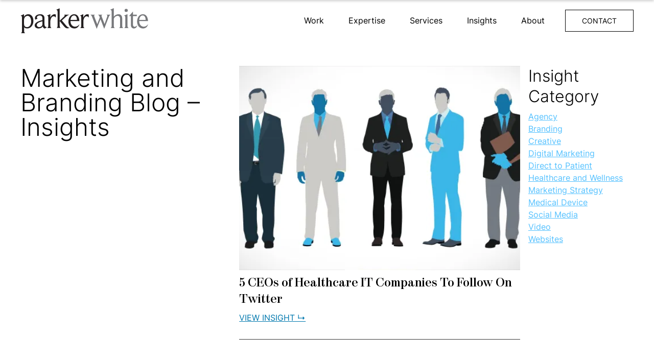

--- FILE ---
content_type: text/html
request_url: https://www.parkerwhite.com/insights?6376bf82_page=40
body_size: 8278
content:
<!DOCTYPE html><!-- Last Published: Thu Jan 15 2026 20:06:06 GMT+0000 (Coordinated Universal Time) --><html data-wf-domain="www.parkerwhite.com" data-wf-page="6262e8af30749f1e4c687de9" data-wf-site="62589e3453de1f061750e546" lang="en"><head><meta charset="utf-8"/><title>Brand/Marketing Insights &amp; Industry News - ParkerWhite</title><meta content="When it comes to brand marketing, ParkerWhite has an extensive archive of resources. Visit this page for insights on branding and marketing." name="description"/><meta content="Brand/Marketing Insights &amp; Industry News - ParkerWhite" property="og:title"/><meta content="When it comes to brand marketing, ParkerWhite has an extensive archive of resources. Visit this page for insights on branding and marketing." property="og:description"/><meta content="https://cdn.prod.website-files.com/62589e3453de1f061750e546/62685d5c555f598351834152_PW_Preview_Insights.jpg" property="og:image"/><meta content="Brand/Marketing Insights &amp; Industry News - ParkerWhite" property="twitter:title"/><meta content="When it comes to brand marketing, ParkerWhite has an extensive archive of resources. Visit this page for insights on branding and marketing." property="twitter:description"/><meta content="https://cdn.prod.website-files.com/62589e3453de1f061750e546/62685d5c555f598351834152_PW_Preview_Insights.jpg" property="twitter:image"/><meta property="og:type" content="website"/><meta content="summary_large_image" name="twitter:card"/><meta content="width=device-width, initial-scale=1" name="viewport"/><link href="https://cdn.prod.website-files.com/62589e3453de1f061750e546/css/parkerwhite.shared.537457f8f.min.css" rel="stylesheet" type="text/css" integrity="sha384-U3RX+PpscALLj5Vsy90rqwXpj+9uRbyGQZXbSKIcZisCmlqb499gkFmezg8eCeq+" crossorigin="anonymous"/><script type="text/javascript">!function(o,c){var n=c.documentElement,t=" w-mod-";n.className+=t+"js",("ontouchstart"in o||o.DocumentTouch&&c instanceof DocumentTouch)&&(n.className+=t+"touch")}(window,document);</script><link href="https://cdn.prod.website-files.com/62589e3453de1f061750e546/62589f17277788196b734a73_favicon-32x32.png" rel="shortcut icon" type="image/x-icon"/><link href="https://cdn.prod.website-files.com/62589e3453de1f061750e546/6258a012670dcee08896e9fd_Webclip-256x256.png" rel="apple-touch-icon"/><link href="https://www.parkerwhite.com/insights" rel="canonical"/><script src="https://www.google.com/recaptcha/api.js" type="text/javascript"></script><link rel="preconnect dns-prefetch" href="//www.googletagmanager.com/"crossorigin>
<link rel="preconnect dns-prefetch" href="//www.google-analytics.com" crossorigin>
<link rel="preload" as="script" href="https://www.googletagmanager.com/gtm.js?id=GTM-5RLW2G">
<!-- Google Tag Manager -->
<script>(function(w,d,s,l,i){w[l]=w[l]||[];w[l].push({'gtm.start':
new Date().getTime(),event:'gtm.js'});var f=d.getElementsByTagName(s)[0],
j=d.createElement(s),dl=l!='dataLayer'?'&l='+l:'';j.async=true;j.src=
'https://www.googletagmanager.com/gtm.js?id='+i+dl;f.parentNode.insertBefore(j,f);
})(window,document,'script','dataLayer','GTM-5RLW2G');</script>
<!-- End Google Tag Manager --></head><body><div class="page-wrapper"><div class="global-styles w-embed w-iframe"><!-- Google Tag Manager (noscript) -->
<noscript><iframe src="https://www.googletagmanager.com/ns.html?id=GTM-5RLW2G"
height="0" width="0" style="display:none;visibility:hidden"></iframe></noscript>
<!-- End Google Tag Manager (noscript) -->
<style>

/* Make text look crisper and more legible in all browsers */
body {
  -webkit-font-smoothing: antialiased;
  -moz-osx-font-smoothing: grayscale;
  font-smoothing: antialiased;
  text-rendering: optimizeLegibility;
}

/* Focus state style for keyboard navigation for the focusable elements */
*[tabindex]:focus-visible,
  input[type="file"]:focus-visible {
   outline: 0.125rem solid #4d65ff;
   outline-offset: 0.125rem;
}

/* Set color style to inherit */
.inherit-color * {
    color: inherit;
}

/* Get rid of top margin on first element in any rich text element */
.w-richtext > :not(div):first-child, .w-richtext > div:first-child > :first-child {
  margin-top: 0 !important;
}

/* Get rid of bottom margin on last element in any rich text element */
.w-richtext>:last-child, .w-richtext ol li:last-child, .w-richtext ul li:last-child {
	margin-bottom: 0 !important;
}


/* Make sure containers never lose their center alignment */
.container-medium,.container-small, .container-large {
	margin-right: auto !important;
  margin-left: auto !important;
}

/* 
Make the following elements inherit typography styles from the parent and not have hardcoded values. 
Important: You will not be able to style for example "All Links" in Designer with this CSS applied.
Uncomment this CSS to use it in the project. Leave this message for future hand-off.
*/
/*
a,
.w-input,
.w-select,
.w-tab-link,
.w-nav-link,
.w-dropdown-btn,
.w-dropdown-toggle,
.w-dropdown-link {
  color: inherit;
  text-decoration: inherit;
  font-size: inherit;
}
*/

/* Apply "..." after 3 lines of text */
.text-style-3lines {
	display: -webkit-box;
	overflow: hidden;
	-webkit-line-clamp: 3;
	-webkit-box-orient: vertical;
}

/* Apply "..." after 2 lines of text */
.text-style-2lines {
	display: -webkit-box;
	overflow: hidden;
	-webkit-line-clamp: 2;
	-webkit-box-orient: vertical;
}

/* Adds inline flex display */
.display-inlineflex {
  display: inline-flex;
}

/* These classes are never overwritten */
.hide {
  display: none !important;
}

@media screen and (max-width: 991px) {
    .hide, .hide-tablet {
        display: none !important;
    }
}
  @media screen and (max-width: 767px) {
    .hide-mobile-landscape{
      display: none !important;
    }
}
  @media screen and (max-width: 479px) {
    .hide-mobile{
      display: none !important;
    }
}
 
.margin-0 {
  margin: 0rem !important;
}
  
.padding-0 {
  padding: 0rem !important;
}

.spacing-clean {
padding: 0rem !important;
margin: 0rem !important;
}

.margin-top {
  margin-right: 0rem !important;
  margin-bottom: 0rem !important;
  margin-left: 0rem !important;
}

.padding-top {
  padding-right: 0rem !important;
  padding-bottom: 0rem !important;
  padding-left: 0rem !important;
}
  
.margin-right {
  margin-top: 0rem !important;
  margin-bottom: 0rem !important;
  margin-left: 0rem !important;
}

.padding-right {
  padding-top: 0rem !important;
  padding-bottom: 0rem !important;
  padding-left: 0rem !important;
}

.margin-bottom {
  margin-top: 0rem !important;
  margin-right: 0rem !important;
  margin-left: 0rem !important;
}

.padding-bottom {
  padding-top: 0rem !important;
  padding-right: 0rem !important;
  padding-left: 0rem !important;
}

.margin-left {
  margin-top: 0rem !important;
  margin-right: 0rem !important;
  margin-bottom: 0rem !important;
}
  
.padding-left {
  padding-top: 0rem !important;
  padding-right: 0rem !important;
  padding-bottom: 0rem !important;
}
  
.margin-horizontal {
  margin-top: 0rem !important;
  margin-bottom: 0rem !important;
}

.padding-horizontal {
  padding-top: 0rem !important;
  padding-bottom: 0rem !important;
}

.margin-vertical {
  margin-right: 0rem !important;
  margin-left: 0rem !important;
}
  
.padding-vertical {
  padding-right: 0rem !important;
  padding-left: 0rem !important;
}

</style></div><div class="nav_component is-alt"><div class="padding-global"><div class="nav_wrapper"><a href="/" class="nav_brand w-inline-block"><img loading="lazy" width="250" src="https://cdn.prod.website-files.com/62589e3453de1f061750e546/6258e7d4358f942c30753eac_parkerwhite-logo.svg" alt="parkerwhite grey logo" class="logo-dark"/></a><div class="nav-menu_wrapper"><div data-hover="true" data-delay="0" class="nav-menu_dropdown w-dropdown"><div class="nav-menu_dropdown-toggle w-dropdown-toggle"><div class="nav-menu_dropdown-text is-alt">Work</div></div><nav class="nav-menu_dropdown-list w-dropdown-list"><a href="/work" class="nav-menu_link-dropdown w-dropdown-link">View All</a><a href="/work/medical-device" class="nav-menu_link-dropdown w-dropdown-link">Medical Device</a><a href="/work/healthcare" class="nav-menu_link-dropdown w-dropdown-link">Healthcare</a><a href="/work/direct-to-patient" class="nav-menu_link-dropdown w-dropdown-link">Direct-to-Patient</a><a href="/work/consumer-products" class="nav-menu_link-dropdown w-dropdown-link">Consumer Products</a><a href="/work/other" class="nav-menu_link-dropdown w-dropdown-link">Other</a></nav></div><div data-hover="true" data-delay="0" class="nav-menu_dropdown w-dropdown"><div class="nav-menu_dropdown-toggle w-dropdown-toggle"><div class="nav-menu_dropdown-text is-alt">Expertise</div></div><nav class="nav-menu_dropdown-list w-dropdown-list"><a href="/expertise/hcp-healthcare-marketing" class="nav-menu_link-dropdown w-dropdown-link">HCP / Healthcare</a><a href="/expertise/direct-to-patient-marketing" class="nav-menu_link-dropdown w-dropdown-link">Direct to Patient</a><a href="/expertise/medical-devices-medtech" class="nav-menu_link-dropdown w-dropdown-link">Medical Device / MedTech</a></nav></div><div data-hover="true" data-delay="0" class="nav-menu_dropdown w-dropdown"><div class="nav-menu_dropdown-toggle w-dropdown-toggle"><div menu-link="services" class="nav-menu_dropdown-text is-alt">Services</div></div><nav class="nav-menu_dropdown-list w-dropdown-list"><a href="/services#brand" class="nav-menu_link-dropdown w-dropdown-link">Brand Strategy</a><a href="/services#creative" class="nav-menu_link-dropdown w-dropdown-link">Creative</a><a href="/services#marketing" class="nav-menu_link-dropdown w-dropdown-link">Marketing</a></nav></div><a href="/insights" aria-current="page" class="nav-menu_link-block w-inline-block w--current"><div class="nav-menu_link-text is-alt">Insights</div></a><div data-hover="true" data-delay="0" class="nav-menu_dropdown w-dropdown"><div class="nav-menu_dropdown-toggle w-dropdown-toggle"><div class="nav-menu_dropdown-text is-alt">About</div></div><nav class="nav-menu_dropdown-list w-dropdown-list"><a href="/about" class="nav-menu_link-dropdown w-dropdown-link">Our Why</a></nav></div><a href="/contact" class="button is-nav-alt w-button">CONTACT</a></div></div></div></div><div class="nav_component-fixed"><div class="padding-global"><div class="nav_wrapper"><div class="nav_brand"><a href="/" class="nav_brand w-inline-block"><img src="https://cdn.prod.website-files.com/62589e3453de1f061750e546/6258e7d4358f942c30753eac_parkerwhite-logo.svg" loading="lazy" width="250" alt="parkerwhite grey logo" class="logo"/><img src="https://cdn.prod.website-files.com/62589e3453de1f061750e546/625f1035a63774017dea5742_parkerwhite-logo-white.svg" loading="lazy" width="250" alt="parkerwhite white logo" class="logo-white"/></a></div><div class="nav-menu_wrapper"><a href="/contact" class="button is-fixed-nav w-button">CONTACT</a><div data-w-id="7b341872-1639-a3ac-0e45-aded93516f09" class="menu-trigger"><div class="menu-line-wrapper"><div class="menu-trigger-line _1"></div><div class="menu-trigger-line"></div><div class="menu-trigger-line _2"></div><div class="menu-trigger-line _3"></div></div></div><div class="menu-wrapper"><div id="w-node-_7b341872-1639-a3ac-0e45-aded93516f10-93516f04" class="left-menu_wrapper"><a href="/" class="nav_brand w-inline-block"><img src="https://cdn.prod.website-files.com/62589e3453de1f061750e546/625f1035a63774017dea5742_parkerwhite-logo-white.svg" loading="lazy" width="250" alt="parkerwhite white logo" class="logo-grey-bg"/></a></div><div class="middle-menu_wrapper"><div class="middle-menu_grid"><div class="menu-item-portfolio-image is-hcp"><a href="/expertise/hcp-healthcare-marketing" class="menu-item-portfolio-overlay w-inline-block"><p class="menu-item-portfolio-text">Engage with Healthcare Providers</p></a></div><div class="menu-item-portfolio-image is-dtp"><a href="/expertise/direct-to-patient-marketing" class="menu-item-portfolio-overlay w-inline-block"><p class="menu-item-portfolio-text">Become More Effective at Marketing to Patients</p></a></div><div class="menu-item-portfolio-image is-brand"><a href="/expertise/medical-devices-medtech" class="menu-item-portfolio-overlay w-inline-block"><p class="menu-item-portfolio-text">Launch Your Med Device / MedTech Brand or Product</p></a></div></div></div><div id="w-node-_7b341872-1639-a3ac-0e45-aded93516f21-93516f04" class="right-menu_wrapper"><div class="menu-item-wrapper"><div class="menu-block"><div class="menu-accordion-item"><div data-w-id="7b341872-1639-a3ac-0e45-aded93516f25" class="menu-accordion__title"><div class="menu-item-text">Work</div></div><div class="menu-accordion__content-wrap"><div class="menu-accordion__content"><a id="w-node-_7b341872-1639-a3ac-0e45-aded93516f2b-93516f04" href="/work" class="menu-item-link">All</a><a id="w-node-_7b341872-1639-a3ac-0e45-aded93516f2d-93516f04" href="/work/healthcare" class="menu-item-link">Healthcare</a><a id="w-node-_7b341872-1639-a3ac-0e45-aded93516f2f-93516f04" href="/work/medical-device" class="menu-item-link">Medical Device</a><a id="w-node-_7b341872-1639-a3ac-0e45-aded93516f33-93516f04" href="/work/direct-to-patient" class="menu-item-link">Direct-to-Patient</a><a id="w-node-_7b341872-1639-a3ac-0e45-aded93516f31-93516f04" href="/work/consumer-products" class="menu-item-link">Consumer Products</a><a id="w-node-_7b341872-1639-a3ac-0e45-aded93516f35-93516f04" href="/work/other" class="menu-item-link">Other</a></div></div></div></div><div class="menu-block"><div class="menu-accordion-item"><div data-w-id="7b341872-1639-a3ac-0e45-aded93516f39" class="menu-accordion__title"><div class="menu-item-text">Expertise</div></div><div class="menu-accordion__content-wrap"><div class="menu-accordion__content is-expertise"><a id="w-node-_7b341872-1639-a3ac-0e45-aded93516f3f-93516f04" href="/expertise/hcp-healthcare-marketing" class="menu-item-link">HCP / Healthcare</a><a id="w-node-_7b341872-1639-a3ac-0e45-aded93516f41-93516f04" href="/expertise/direct-to-patient-marketing" class="menu-item-link">Direct to Patient</a><a id="w-node-_7b341872-1639-a3ac-0e45-aded93516f43-93516f04" href="/expertise/medical-devices-medtech" class="menu-item-link">Medical Device / MedTech</a></div></div></div></div><div class="menu-block"><div class="menu-accordion-item"><div data-w-id="7b341872-1639-a3ac-0e45-aded93516f47" class="menu-accordion__title"><div class="menu-item-text">Services</div></div><div class="menu-accordion__content-wrap"><div class="menu-accordion__content is-services"><a id="w-node-_7b341872-1639-a3ac-0e45-aded93516f4d-93516f04" href="/services#brand" class="menu-item-link">Branding</a><a id="w-node-_7b341872-1639-a3ac-0e45-aded93516f4f-93516f04" href="/services#creative" class="menu-item-link">Creative</a><a id="w-node-_7b341872-1639-a3ac-0e45-aded93516f51-93516f04" href="/services#marketing" class="menu-item-link">Marketing</a></div></div></div></div><a href="/insights" aria-current="page" class="menu-link-block w-inline-block w--current"><div class="menu-item-text">Insights</div></a><div class="menu-block"><div class="menu-accordion-item"><div data-w-id="7b341872-1639-a3ac-0e45-aded93516f5f" class="menu-accordion__title"><div class="menu-item-text">About</div></div><div class="menu-accordion__content-wrap"><div class="menu-accordion__content is-about"><a id="w-node-_7b341872-1639-a3ac-0e45-aded93516f65-93516f04" href="/about" class="menu-item-link">Our Why</a><a href="/about#careers" id="w-node-_7b341872-1639-a3ac-0e45-aded93516f67-93516f04" class="menu-item-link hide">Careers</a></div></div></div></div><a href="/contact" class="menu-link-block w-inline-block"><div class="menu-item-text">Contact</div></a></div></div></div></div></div></div></div><div class="main-wrapper"><div data-w-id="d2b9ebf8-f960-22af-72ca-1a51c6c55cae" class="fixed-nav_scroll-into-view"></div><div class="section_header"><div class="padding-global"><div class="container-large"><div class="insights_grid-component"><h1 class="insights-h1">Marketing and Branding Blog – Insights</h1><div id="w-node-_6380a935-4536-db5d-0cbc-cef86376bf82-4c687de9" class="insights-wrapper w-dyn-list"><div role="list" class="insights-list w-dyn-items"><div role="listitem" class="insights-list-content w-dyn-item"><a href="/insights/ceos-healthcare-it-companies-twitter" class="insights-list-link-block w-inline-block"><div class="insights-image-block"><img alt="5 CEOs of Healthcare IT Companies To Follow On Twitter - PW" loading="lazy" data-w-id="6380a935-4536-db5d-0cbc-cef86376bf87" src="https://cdn.prod.website-files.com/625dc7328f8b4b512565110e/625de7efd9c89cdc1ceb698e_hcitceos1.webp" sizes="100vw" srcset="https://cdn.prod.website-files.com/625dc7328f8b4b512565110e/625de7efd9c89cdc1ceb698e_hcitceos1-p-500.webp 500w, https://cdn.prod.website-files.com/625dc7328f8b4b512565110e/625de7efd9c89cdc1ceb698e_hcitceos1.webp 634w" class="insights-image"/></div><h3 class="insights-headline">5 CEOs of Healthcare IT Companies To Follow On Twitter</h3><p class="insights-excerpt w-dyn-bind-empty"></p><div class="text-style-link-caps">View Insight ↳</div></a><div class="insights-list-separator"></div></div><div role="listitem" class="insights-list-content w-dyn-item"><a href="/insights/consumers-driving-healthcare-innovation" class="insights-list-link-block w-inline-block"><div class="insights-image-block"><img alt="" loading="lazy" data-w-id="6380a935-4536-db5d-0cbc-cef86376bf87" src="https://cdn.prod.website-files.com/625dc7328f8b4b512565110e/625de7eddd38328a8f78dd8c_Blog_TEMPLATE21.webp" sizes="100vw" srcset="https://cdn.prod.website-files.com/625dc7328f8b4b512565110e/625de7eddd38328a8f78dd8c_Blog_TEMPLATE21-p-500.webp 500w, https://cdn.prod.website-files.com/625dc7328f8b4b512565110e/625de7eddd38328a8f78dd8c_Blog_TEMPLATE21.webp 634w" class="insights-image"/></div><h3 class="insights-headline">How Are Consumers Driving Healthcare Innovation?</h3><p class="insights-excerpt w-dyn-bind-empty"></p><div class="text-style-link-caps">View Insight ↳</div></a><div class="insights-list-separator"></div></div><div role="listitem" class="insights-list-content w-dyn-item"><a href="/insights/social-media-buyer-personas" class="insights-list-link-block w-inline-block"><div class="insights-image-block"><img alt="Why Brands Need Buyer Personas for Social Media" loading="lazy" data-w-id="6380a935-4536-db5d-0cbc-cef86376bf87" src="https://cdn.prod.website-files.com/625dc7328f8b4b512565110e/625de7eb8c30026ddc99d8e4_buyer_personas_social_media.webp" sizes="100vw" srcset="https://cdn.prod.website-files.com/625dc7328f8b4b512565110e/625de7eb8c30026ddc99d8e4_buyer_personas_social_media-p-500.webp 500w, https://cdn.prod.website-files.com/625dc7328f8b4b512565110e/625de7eb8c30026ddc99d8e4_buyer_personas_social_media.webp 634w" class="insights-image"/></div><h3 class="insights-headline">Why Brands Need Buyer Personas for Social Media</h3><p class="insights-excerpt">‍If you&#x27;re using social media for your brand, you probably want people to listen to your brand, like your brand, and engage with your brand.</p><div class="text-style-link-caps">View Insight ↳</div></a><div class="insights-list-separator"></div></div><div role="listitem" class="insights-list-content w-dyn-item"><a href="/insights/health-brands-look-create-differentiation-connect-consumers" class="insights-list-link-block w-inline-block"><div class="insights-image-block"><img alt="Health Brands Look to Create Differentiation + Connect - PW" loading="lazy" data-w-id="6380a935-4536-db5d-0cbc-cef86376bf87" src="https://cdn.prod.website-files.com/625dc7328f8b4b512565110e/625de7eac3737fc3fe6f32a5_healthcaremarketingnews1.webp" sizes="100vw" srcset="https://cdn.prod.website-files.com/625dc7328f8b4b512565110e/625de7eac3737fc3fe6f32a5_healthcaremarketingnews1-p-500.webp 500w, https://cdn.prod.website-files.com/625dc7328f8b4b512565110e/625de7eac3737fc3fe6f32a5_healthcaremarketingnews1.webp 634w" class="insights-image"/></div><h3 class="insights-headline">Health Brands Look to Create Differentiation + Connect to Consumers</h3><p class="insights-excerpt w-dyn-bind-empty"></p><div class="text-style-link-caps">View Insight ↳</div></a><div class="insights-list-separator"></div></div><div role="listitem" class="insights-list-content w-dyn-item"><a href="/insights/social-media-roi-ways-to-measure" class="insights-list-link-block w-inline-block"><div class="insights-image-block"><img alt="Social Media ROI Not As Mysterious As You Think: 8 Ways To Measure It" loading="lazy" data-w-id="6380a935-4536-db5d-0cbc-cef86376bf87" src="https://cdn.prod.website-files.com/625dc7328f8b4b512565110e/625de7e9b1215c767c02a1e9_measure_socialmedia.webp" sizes="100vw" srcset="https://cdn.prod.website-files.com/625dc7328f8b4b512565110e/625de7e9b1215c767c02a1e9_measure_socialmedia-p-500.webp 500w, https://cdn.prod.website-files.com/625dc7328f8b4b512565110e/625de7e9b1215c767c02a1e9_measure_socialmedia.webp 634w" class="insights-image"/></div><h3 class="insights-headline">Social Media ROI Not As Mysterious As You Think: 8 Ways To Measure It</h3><p class="insights-excerpt">You can&#x27;t prove social media ROI if you don&#x27;t set objectives. Setting appropriate goals in the very beginning is paramount.</p><div class="text-style-link-caps">View Insight ↳</div></a><div class="insights-list-separator"></div></div></div><div role="navigation" aria-label="List" class="w-pagination-wrapper insights-pagination"><a href="?5272086e_page=39&amp;6376bf82_page=40" aria-label="Previous Page" class="w-pagination-previous pagination-link"><div class="pagination-text w-inline-block">Previous</div></a><a href="?5272086e_page=41&amp;6376bf82_page=40" aria-label="Next Page" class="w-pagination-next pagination-link"><div class="pagination-text w-inline-block">Next</div></a><link rel="prerender" href="?5272086e_page=41&amp;6376bf82_page=40"/></div></div><div class="insights-categories"><h2 class="insights-h2">Insight Category</h2><div class="insights-category-wrapper w-dyn-list"><div role="list" class="insights-category-list w-dyn-items"><div role="listitem" class="insight-category-item w-dyn-item"><a href="/insights-category/agency" class="insights-category-link w-inline-block"><div>Agency</div></a></div><div role="listitem" class="insight-category-item w-dyn-item"><a href="/insights-category/branding" class="insights-category-link w-inline-block"><div>Branding</div></a></div><div role="listitem" class="insight-category-item w-dyn-item"><a href="/insights-category/creative" class="insights-category-link w-inline-block"><div>Creative</div></a></div><div role="listitem" class="insight-category-item w-dyn-item"><a href="/insights-category/digital-marketing" class="insights-category-link w-inline-block"><div>Digital Marketing</div></a></div><div role="listitem" class="insight-category-item w-dyn-item"><a href="/insights-category/direct-to-patient" class="insights-category-link w-inline-block"><div>Direct to Patient</div></a></div><div role="listitem" class="insight-category-item w-dyn-item"><a href="/insights-category/healthcare" class="insights-category-link w-inline-block"><div>Healthcare and Wellness</div></a></div><div role="listitem" class="insight-category-item w-dyn-item"><a href="/insights-category/strategy" class="insights-category-link w-inline-block"><div>Marketing Strategy</div></a></div><div role="listitem" class="insight-category-item w-dyn-item"><a href="/insights-category/medical-device" class="insights-category-link w-inline-block"><div>Medical Device</div></a></div><div role="listitem" class="insight-category-item w-dyn-item"><a href="/insights-category/social-media" class="insights-category-link w-inline-block"><div>Social Media</div></a></div><div role="listitem" class="insight-category-item w-dyn-item"><a href="/insights-category/video" class="insights-category-link w-inline-block"><div>Video</div></a></div><div role="listitem" class="insight-category-item w-dyn-item"><a href="/insights-category/websites" class="insights-category-link w-inline-block"><div>Websites</div></a></div></div></div></div></div></div></div></div></div><div class="footer_component"><div class="padding-global"><div class="container-large"><div class="footer-grid_component"><div class="footer-grid_item-wrapper"><img src="https://cdn.prod.website-files.com/62589e3453de1f061750e546/625f1035a63774017dea5742_parkerwhite-logo-white.svg" loading="lazy" alt="parkerwhite white logo" class="footer-logo"/><p class="footer-address">230 Birmingham Dr.<br/>Cardiff-by-the-Sea, CA 92007</p><a href="/privacy-policy" class="text-style-link">Privacy Policy</a></div><div class="footer-grid_item-wrapper"><h3 class="footer-heading">Give us a call</h3><p class="text-color-white">760-783-2020</p></div><div class="footer-grid_item-wrapper"><h3 class="footer-heading">Follow us</h3><div class="fs-styleguide_row is-for-social-icons"><a id="w-node-_05731a19-4867-c6e9-7734-d51ded71997d-6e0be36b" href="https://www.linkedin.com/company/parkerwhite-brand-interactive" target="_blank" class="w-inline-block"><div class="icon-1x1-small w-embed"><svg aria-hidden="true" role="img" fill='currentColor' viewBox="0 0 24 24" xmlns="http://www.w3.org/2000/svg"><title>LinkedIn icon</title><path d="M20.447 20.452h-3.554v-5.569c0-1.328-.027-3.037-1.852-3.037-1.853 0-2.136 1.445-2.136 2.939v5.667H9.351V9h3.414v1.561h.046c.477-.9 1.637-1.85 3.37-1.85 3.601 0 4.267 2.37 4.267 5.455v6.286zM5.337 7.433c-1.144 0-2.063-.926-2.063-2.065 0-1.138.92-2.063 2.063-2.063 1.14 0 2.064.925 2.064 2.063 0 1.139-.925 2.065-2.064 2.065zm1.782 13.019H3.555V9h3.564v11.452zM22.225 0H1.771C.792 0 0 .774 0 1.729v20.542C0 23.227.792 24 1.771 24h20.451C23.2 24 24 23.227 24 22.271V1.729C24 .774 23.2 0 22.222 0h.003z"/></svg></div></a><a id="w-node-_2850ba6b-086e-2ac5-97f3-8d4458b1dba0-6e0be36b" href="https://www.instagram.com/parkerwhiteagency/" target="_blank" class="w-inline-block"><div class="icon-1x1-small w-embed"><svg  aria-hidden="true" role="img" fill=currentColor viewBox="0 0 24 24" xmlns="http://www.w3.org/2000/svg"><title>Instagram icon</title><path d="M12 0C8.74 0 8.333.015 7.053.072 5.775.132 4.905.333 4.14.63c-.789.306-1.459.717-2.126 1.384S.935 3.35.63 4.14C.333 4.905.131 5.775.072 7.053.012 8.333 0 8.74 0 12s.015 3.667.072 4.947c.06 1.277.261 2.148.558 2.913.306.788.717 1.459 1.384 2.126.667.666 1.336 1.079 2.126 1.384.766.296 1.636.499 2.913.558C8.333 23.988 8.74 24 12 24s3.667-.015 4.947-.072c1.277-.06 2.148-.262 2.913-.558.788-.306 1.459-.718 2.126-1.384.666-.667 1.079-1.335 1.384-2.126.296-.765.499-1.636.558-2.913.06-1.28.072-1.687.072-4.947s-.015-3.667-.072-4.947c-.06-1.277-.262-2.149-.558-2.913-.306-.789-.718-1.459-1.384-2.126C21.319 1.347 20.651.935 19.86.63c-.765-.297-1.636-.499-2.913-.558C15.667.012 15.26 0 12 0zm0 2.16c3.203 0 3.585.016 4.85.071 1.17.055 1.805.249 2.227.415.562.217.96.477 1.382.896.419.42.679.819.896 1.381.164.422.36 1.057.413 2.227.057 1.266.07 1.646.07 4.85s-.015 3.585-.074 4.85c-.061 1.17-.256 1.805-.421 2.227-.224.562-.479.96-.899 1.382-.419.419-.824.679-1.38.896-.42.164-1.065.36-2.235.413-1.274.057-1.649.07-4.859.07-3.211 0-3.586-.015-4.859-.074-1.171-.061-1.816-.256-2.236-.421-.569-.224-.96-.479-1.379-.899-.421-.419-.69-.824-.9-1.38-.165-.42-.359-1.065-.42-2.235-.045-1.26-.061-1.649-.061-4.844 0-3.196.016-3.586.061-4.861.061-1.17.255-1.814.42-2.234.21-.57.479-.96.9-1.381.419-.419.81-.689 1.379-.898.42-.166 1.051-.361 2.221-.421 1.275-.045 1.65-.06 4.859-.06l.045.03zm0 3.678c-3.405 0-6.162 2.76-6.162 6.162 0 3.405 2.76 6.162 6.162 6.162 3.405 0 6.162-2.76 6.162-6.162 0-3.405-2.76-6.162-6.162-6.162zM12 16c-2.21 0-4-1.79-4-4s1.79-4 4-4 4 1.79 4 4-1.79 4-4 4zm7.846-10.405c0 .795-.646 1.44-1.44 1.44-.795 0-1.44-.646-1.44-1.44 0-.794.646-1.439 1.44-1.439.793-.001 1.44.645 1.44 1.439z"/></svg></div></a><a id="w-node-_10478e00-4e5f-3772-620c-430f83b94954-6e0be36b" href="https://www.facebook.com/ParkerWhiteBrandInteractive/" target="_blank" class="w-inline-block"><div class="icon-1x1-small w-embed"><svg aria-hidden="true" role="img" fill='currentColor' xmlns="http://www.w3.org/2000/svg" viewBox="0 0 24 24"><title>Facebook icon</title><path d="M24 12.073c0-6.627-5.373-12-12-12s-12 5.373-12 12c0 5.99 4.388 10.954 10.125 11.854v-8.385H7.078v-3.47h3.047V9.43c0-3.007 1.792-4.669 4.533-4.669 1.312 0 2.686.235 2.686.235v2.953H15.83c-1.491 0-1.956.925-1.956 1.874v2.25h3.328l-.532 3.47h-2.796v8.385C19.612 23.027 24 18.062 24 12.073z"/></svg></div></a></div></div><div class="footer-grid_item-wrapper"><h3 class="footer-heading">See our reviews</h3><div class="w-embed w-script"><div class="trust-badges">
  <div class="badge badge-google">
    <a
      href="https://www.google.com/partners/agency?id=4030907697"
      target="_blank"
      rel="noopener noreferrer">
      <img
        src="https://www.gstatic.com/partners/badge/images/2025/PartnerBadgeClickable.svg"
        alt="Google Partner Badge"
        loading="lazy" />
    </a>
  </div>
  <div class="badge badge-clutch">
    <script
      type="text/javascript"
      src="https://widget.clutch.co/static/js/widget.js">
    </script>
    <div
      class="clutch-widget"
      data-url="https://widget.clutch.co"
      data-widget-type="2"
      data-height="45"
      data-nofollow="true"
      data-expandifr="true"
      data-darkbg="darkbg"
      data-clutchcompany-id="237696">
    </div>
  </div>
</div>

<style>
.trust-badges {
  display: flex;
  align-items: center;
  justify-content: center;
  gap: 16px;
  flex-wrap: wrap; /* stacks on small screens */
  float: left;
}

.trust-badges .badge {
  display: flex;
  align-items: center;
}

.badge.badge-clutch {
    max-width: 200px;
}
  
/* Optional: normalize Google badge size to Clutch */
.badge-google img {
  height: 45px;
  width: auto;
}

</style></div></div></div></div></div></div></div><script src="https://d3e54v103j8qbb.cloudfront.net/js/jquery-3.5.1.min.dc5e7f18c8.js?site=62589e3453de1f061750e546" type="text/javascript" integrity="sha256-9/aliU8dGd2tb6OSsuzixeV4y/faTqgFtohetphbbj0=" crossorigin="anonymous"></script><script src="https://cdn.prod.website-files.com/62589e3453de1f061750e546/js/parkerwhite.schunk.36b8fb49256177c8.js" type="text/javascript" integrity="sha384-4abIlA5/v7XaW1HMXKBgnUuhnjBYJ/Z9C1OSg4OhmVw9O3QeHJ/qJqFBERCDPv7G" crossorigin="anonymous"></script><script src="https://cdn.prod.website-files.com/62589e3453de1f061750e546/js/parkerwhite.schunk.8033a0acefb86f45.js" type="text/javascript" integrity="sha384-0VzLGT49axfx08W8ZxGlFIc1qH+xMFgj6UTZmxZ2KpWqnhgpZsikQwEFlt6eRNxe" crossorigin="anonymous"></script><script src="https://cdn.prod.website-files.com/62589e3453de1f061750e546/js/parkerwhite.9d045113.16784e6d8cd67058.js" type="text/javascript" integrity="sha384-nx2xhSNPrS7wBNBqgNFghziBZgXtIumotq2tI0KnWGpeOBnfpCkOf0gyk2UQtHZQ" crossorigin="anonymous"></script><script> $('#current-page').val(location.href); </script><script src="https://hubspotonwebflow.com/assets/js/form-124.js" type="text/javascript" integrity="sha384-bjyNIOqAKScdeQ3THsDZLGagNN56B4X2Auu9YZIGu+tA/PlggMk4jbWruG/P6zYj" crossorigin="anonymous"></script></body></html>

--- FILE ---
content_type: text/css
request_url: https://cdn.prod.website-files.com/62589e3453de1f061750e546/css/parkerwhite.shared.537457f8f.min.css
body_size: 23405
content:
html{-webkit-text-size-adjust:100%;-ms-text-size-adjust:100%;font-family:sans-serif}body{margin:0}article,aside,details,figcaption,figure,footer,header,hgroup,main,menu,nav,section,summary{display:block}audio,canvas,progress,video{vertical-align:baseline;display:inline-block}audio:not([controls]){height:0;display:none}[hidden],template{display:none}a{background-color:#0000}a:active,a:hover{outline:0}abbr[title]{border-bottom:1px dotted}b,strong{font-weight:700}dfn{font-style:italic}h1{margin:.67em 0;font-size:2em}mark{color:#000;background:#ff0}small{font-size:80%}sub,sup{vertical-align:baseline;font-size:75%;line-height:0;position:relative}sup{top:-.5em}sub{bottom:-.25em}img{border:0}svg:not(:root){overflow:hidden}hr{box-sizing:content-box;height:0}pre{overflow:auto}code,kbd,pre,samp{font-family:monospace;font-size:1em}button,input,optgroup,select,textarea{color:inherit;font:inherit;margin:0}button{overflow:visible}button,select{text-transform:none}button,html input[type=button],input[type=reset]{-webkit-appearance:button;cursor:pointer}button[disabled],html input[disabled]{cursor:default}button::-moz-focus-inner,input::-moz-focus-inner{border:0;padding:0}input{line-height:normal}input[type=checkbox],input[type=radio]{box-sizing:border-box;padding:0}input[type=number]::-webkit-inner-spin-button,input[type=number]::-webkit-outer-spin-button{height:auto}input[type=search]{-webkit-appearance:none}input[type=search]::-webkit-search-cancel-button,input[type=search]::-webkit-search-decoration{-webkit-appearance:none}legend{border:0;padding:0}textarea{overflow:auto}optgroup{font-weight:700}table{border-collapse:collapse;border-spacing:0}td,th{padding:0}@font-face{font-family:webflow-icons;src:url([data-uri])format("truetype");font-weight:400;font-style:normal}[class^=w-icon-],[class*=\ w-icon-]{speak:none;font-variant:normal;text-transform:none;-webkit-font-smoothing:antialiased;-moz-osx-font-smoothing:grayscale;font-style:normal;font-weight:400;line-height:1;font-family:webflow-icons!important}.w-icon-slider-right:before{content:""}.w-icon-slider-left:before{content:""}.w-icon-nav-menu:before{content:""}.w-icon-arrow-down:before,.w-icon-dropdown-toggle:before{content:""}.w-icon-file-upload-remove:before{content:""}.w-icon-file-upload-icon:before{content:""}*{box-sizing:border-box}html{height:100%}body{color:#333;background-color:#fff;min-height:100%;margin:0;font-family:Arial,sans-serif;font-size:14px;line-height:20px}img{vertical-align:middle;max-width:100%;display:inline-block}html.w-mod-touch *{background-attachment:scroll!important}.w-block{display:block}.w-inline-block{max-width:100%;display:inline-block}.w-clearfix:before,.w-clearfix:after{content:" ";grid-area:1/1/2/2;display:table}.w-clearfix:after{clear:both}.w-hidden{display:none}.w-button{color:#fff;line-height:inherit;cursor:pointer;background-color:#3898ec;border:0;border-radius:0;padding:9px 15px;text-decoration:none;display:inline-block}input.w-button{-webkit-appearance:button}html[data-w-dynpage] [data-w-cloak]{color:#0000!important}.w-code-block{margin:unset}pre.w-code-block code{all:inherit}.w-optimization{display:contents}.w-webflow-badge,.w-webflow-badge>img{box-sizing:unset;width:unset;height:unset;max-height:unset;max-width:unset;min-height:unset;min-width:unset;margin:unset;padding:unset;float:unset;clear:unset;border:unset;border-radius:unset;background:unset;background-image:unset;background-position:unset;background-size:unset;background-repeat:unset;background-origin:unset;background-clip:unset;background-attachment:unset;background-color:unset;box-shadow:unset;transform:unset;direction:unset;font-family:unset;font-weight:unset;color:unset;font-size:unset;line-height:unset;font-style:unset;font-variant:unset;text-align:unset;letter-spacing:unset;-webkit-text-decoration:unset;text-decoration:unset;text-indent:unset;text-transform:unset;list-style-type:unset;text-shadow:unset;vertical-align:unset;cursor:unset;white-space:unset;word-break:unset;word-spacing:unset;word-wrap:unset;transition:unset}.w-webflow-badge{white-space:nowrap;cursor:pointer;box-shadow:0 0 0 1px #0000001a,0 1px 3px #0000001a;visibility:visible!important;opacity:1!important;z-index:2147483647!important;color:#aaadb0!important;overflow:unset!important;background-color:#fff!important;border-radius:3px!important;width:auto!important;height:auto!important;margin:0!important;padding:6px!important;font-size:12px!important;line-height:14px!important;text-decoration:none!important;display:inline-block!important;position:fixed!important;inset:auto 12px 12px auto!important;transform:none!important}.w-webflow-badge>img{position:unset;visibility:unset!important;opacity:1!important;vertical-align:middle!important;display:inline-block!important}h1,h2,h3,h4,h5,h6{margin-bottom:10px;font-weight:700}h1{margin-top:20px;font-size:38px;line-height:44px}h2{margin-top:20px;font-size:32px;line-height:36px}h3{margin-top:20px;font-size:24px;line-height:30px}h4{margin-top:10px;font-size:18px;line-height:24px}h5{margin-top:10px;font-size:14px;line-height:20px}h6{margin-top:10px;font-size:12px;line-height:18px}p{margin-top:0;margin-bottom:10px}blockquote{border-left:5px solid #e2e2e2;margin:0 0 10px;padding:10px 20px;font-size:18px;line-height:22px}figure{margin:0 0 10px}figcaption{text-align:center;margin-top:5px}ul,ol{margin-top:0;margin-bottom:10px;padding-left:40px}.w-list-unstyled{padding-left:0;list-style:none}.w-embed:before,.w-embed:after{content:" ";grid-area:1/1/2/2;display:table}.w-embed:after{clear:both}.w-video{width:100%;padding:0;position:relative}.w-video iframe,.w-video object,.w-video embed{border:none;width:100%;height:100%;position:absolute;top:0;left:0}fieldset{border:0;margin:0;padding:0}button,[type=button],[type=reset]{cursor:pointer;-webkit-appearance:button;border:0}.w-form{margin:0 0 15px}.w-form-done{text-align:center;background-color:#ddd;padding:20px;display:none}.w-form-fail{background-color:#ffdede;margin-top:10px;padding:10px;display:none}label{margin-bottom:5px;font-weight:700;display:block}.w-input,.w-select{color:#333;vertical-align:middle;background-color:#fff;border:1px solid #ccc;width:100%;height:38px;margin-bottom:10px;padding:8px 12px;font-size:14px;line-height:1.42857;display:block}.w-input::placeholder,.w-select::placeholder{color:#999}.w-input:focus,.w-select:focus{border-color:#3898ec;outline:0}.w-input[disabled],.w-select[disabled],.w-input[readonly],.w-select[readonly],fieldset[disabled] .w-input,fieldset[disabled] .w-select{cursor:not-allowed}.w-input[disabled]:not(.w-input-disabled),.w-select[disabled]:not(.w-input-disabled),.w-input[readonly],.w-select[readonly],fieldset[disabled]:not(.w-input-disabled) .w-input,fieldset[disabled]:not(.w-input-disabled) .w-select{background-color:#eee}textarea.w-input,textarea.w-select{height:auto}.w-select{background-color:#f3f3f3}.w-select[multiple]{height:auto}.w-form-label{cursor:pointer;margin-bottom:0;font-weight:400;display:inline-block}.w-radio{margin-bottom:5px;padding-left:20px;display:block}.w-radio:before,.w-radio:after{content:" ";grid-area:1/1/2/2;display:table}.w-radio:after{clear:both}.w-radio-input{float:left;margin:3px 0 0 -20px;line-height:normal}.w-file-upload{margin-bottom:10px;display:block}.w-file-upload-input{opacity:0;z-index:-100;width:.1px;height:.1px;position:absolute;overflow:hidden}.w-file-upload-default,.w-file-upload-uploading,.w-file-upload-success{color:#333;display:inline-block}.w-file-upload-error{margin-top:10px;display:block}.w-file-upload-default.w-hidden,.w-file-upload-uploading.w-hidden,.w-file-upload-error.w-hidden,.w-file-upload-success.w-hidden{display:none}.w-file-upload-uploading-btn{cursor:pointer;background-color:#fafafa;border:1px solid #ccc;margin:0;padding:8px 12px;font-size:14px;font-weight:400;display:flex}.w-file-upload-file{background-color:#fafafa;border:1px solid #ccc;flex-grow:1;justify-content:space-between;margin:0;padding:8px 9px 8px 11px;display:flex}.w-file-upload-file-name{font-size:14px;font-weight:400;display:block}.w-file-remove-link{cursor:pointer;width:auto;height:auto;margin-top:3px;margin-left:10px;padding:3px;display:block}.w-icon-file-upload-remove{margin:auto;font-size:10px}.w-file-upload-error-msg{color:#ea384c;padding:2px 0;display:inline-block}.w-file-upload-info{padding:0 12px;line-height:38px;display:inline-block}.w-file-upload-label{cursor:pointer;background-color:#fafafa;border:1px solid #ccc;margin:0;padding:8px 12px;font-size:14px;font-weight:400;display:inline-block}.w-icon-file-upload-icon,.w-icon-file-upload-uploading{width:20px;margin-right:8px;display:inline-block}.w-icon-file-upload-uploading{height:20px}.w-container{max-width:940px;margin-left:auto;margin-right:auto}.w-container:before,.w-container:after{content:" ";grid-area:1/1/2/2;display:table}.w-container:after{clear:both}.w-container .w-row{margin-left:-10px;margin-right:-10px}.w-row:before,.w-row:after{content:" ";grid-area:1/1/2/2;display:table}.w-row:after{clear:both}.w-row .w-row{margin-left:0;margin-right:0}.w-col{float:left;width:100%;min-height:1px;padding-left:10px;padding-right:10px;position:relative}.w-col .w-col{padding-left:0;padding-right:0}.w-col-1{width:8.33333%}.w-col-2{width:16.6667%}.w-col-3{width:25%}.w-col-4{width:33.3333%}.w-col-5{width:41.6667%}.w-col-6{width:50%}.w-col-7{width:58.3333%}.w-col-8{width:66.6667%}.w-col-9{width:75%}.w-col-10{width:83.3333%}.w-col-11{width:91.6667%}.w-col-12{width:100%}.w-hidden-main{display:none!important}@media screen and (max-width:991px){.w-container{max-width:728px}.w-hidden-main{display:inherit!important}.w-hidden-medium{display:none!important}.w-col-medium-1{width:8.33333%}.w-col-medium-2{width:16.6667%}.w-col-medium-3{width:25%}.w-col-medium-4{width:33.3333%}.w-col-medium-5{width:41.6667%}.w-col-medium-6{width:50%}.w-col-medium-7{width:58.3333%}.w-col-medium-8{width:66.6667%}.w-col-medium-9{width:75%}.w-col-medium-10{width:83.3333%}.w-col-medium-11{width:91.6667%}.w-col-medium-12{width:100%}.w-col-stack{width:100%;left:auto;right:auto}}@media screen and (max-width:767px){.w-hidden-main,.w-hidden-medium{display:inherit!important}.w-hidden-small{display:none!important}.w-row,.w-container .w-row{margin-left:0;margin-right:0}.w-col{width:100%;left:auto;right:auto}.w-col-small-1{width:8.33333%}.w-col-small-2{width:16.6667%}.w-col-small-3{width:25%}.w-col-small-4{width:33.3333%}.w-col-small-5{width:41.6667%}.w-col-small-6{width:50%}.w-col-small-7{width:58.3333%}.w-col-small-8{width:66.6667%}.w-col-small-9{width:75%}.w-col-small-10{width:83.3333%}.w-col-small-11{width:91.6667%}.w-col-small-12{width:100%}}@media screen and (max-width:479px){.w-container{max-width:none}.w-hidden-main,.w-hidden-medium,.w-hidden-small{display:inherit!important}.w-hidden-tiny{display:none!important}.w-col{width:100%}.w-col-tiny-1{width:8.33333%}.w-col-tiny-2{width:16.6667%}.w-col-tiny-3{width:25%}.w-col-tiny-4{width:33.3333%}.w-col-tiny-5{width:41.6667%}.w-col-tiny-6{width:50%}.w-col-tiny-7{width:58.3333%}.w-col-tiny-8{width:66.6667%}.w-col-tiny-9{width:75%}.w-col-tiny-10{width:83.3333%}.w-col-tiny-11{width:91.6667%}.w-col-tiny-12{width:100%}}.w-widget{position:relative}.w-widget-map{width:100%;height:400px}.w-widget-map label{width:auto;display:inline}.w-widget-map img{max-width:inherit}.w-widget-map .gm-style-iw{text-align:center}.w-widget-map .gm-style-iw>button{display:none!important}.w-widget-twitter{overflow:hidden}.w-widget-twitter-count-shim{vertical-align:top;text-align:center;background:#fff;border:1px solid #758696;border-radius:3px;width:28px;height:20px;display:inline-block;position:relative}.w-widget-twitter-count-shim *{pointer-events:none;-webkit-user-select:none;user-select:none}.w-widget-twitter-count-shim .w-widget-twitter-count-inner{text-align:center;color:#999;font-family:serif;font-size:15px;line-height:12px;position:relative}.w-widget-twitter-count-shim .w-widget-twitter-count-clear{display:block;position:relative}.w-widget-twitter-count-shim.w--large{width:36px;height:28px}.w-widget-twitter-count-shim.w--large .w-widget-twitter-count-inner{font-size:18px;line-height:18px}.w-widget-twitter-count-shim:not(.w--vertical){margin-left:5px;margin-right:8px}.w-widget-twitter-count-shim:not(.w--vertical).w--large{margin-left:6px}.w-widget-twitter-count-shim:not(.w--vertical):before,.w-widget-twitter-count-shim:not(.w--vertical):after{content:" ";pointer-events:none;border:solid #0000;width:0;height:0;position:absolute;top:50%;left:0}.w-widget-twitter-count-shim:not(.w--vertical):before{border-width:4px;border-color:#75869600 #5d6c7b #75869600 #75869600;margin-top:-4px;margin-left:-9px}.w-widget-twitter-count-shim:not(.w--vertical).w--large:before{border-width:5px;margin-top:-5px;margin-left:-10px}.w-widget-twitter-count-shim:not(.w--vertical):after{border-width:4px;border-color:#fff0 #fff #fff0 #fff0;margin-top:-4px;margin-left:-8px}.w-widget-twitter-count-shim:not(.w--vertical).w--large:after{border-width:5px;margin-top:-5px;margin-left:-9px}.w-widget-twitter-count-shim.w--vertical{width:61px;height:33px;margin-bottom:8px}.w-widget-twitter-count-shim.w--vertical:before,.w-widget-twitter-count-shim.w--vertical:after{content:" ";pointer-events:none;border:solid #0000;width:0;height:0;position:absolute;top:100%;left:50%}.w-widget-twitter-count-shim.w--vertical:before{border-width:5px;border-color:#5d6c7b #75869600 #75869600;margin-left:-5px}.w-widget-twitter-count-shim.w--vertical:after{border-width:4px;border-color:#fff #fff0 #fff0;margin-left:-4px}.w-widget-twitter-count-shim.w--vertical .w-widget-twitter-count-inner{font-size:18px;line-height:22px}.w-widget-twitter-count-shim.w--vertical.w--large{width:76px}.w-background-video{color:#fff;height:500px;position:relative;overflow:hidden}.w-background-video>video{object-fit:cover;z-index:-100;background-position:50%;background-size:cover;width:100%;height:100%;margin:auto;position:absolute;inset:-100%}.w-background-video>video::-webkit-media-controls-start-playback-button{-webkit-appearance:none;display:none!important}.w-background-video--control{background-color:#0000;padding:0;position:absolute;bottom:1em;right:1em}.w-background-video--control>[hidden]{display:none!important}.w-slider{text-align:center;clear:both;-webkit-tap-highlight-color:#0000;tap-highlight-color:#0000;background:#ddd;height:300px;position:relative}.w-slider-mask{z-index:1;white-space:nowrap;height:100%;display:block;position:relative;left:0;right:0;overflow:hidden}.w-slide{vertical-align:top;white-space:normal;text-align:left;width:100%;height:100%;display:inline-block;position:relative}.w-slider-nav{z-index:2;text-align:center;-webkit-tap-highlight-color:#0000;tap-highlight-color:#0000;height:40px;margin:auto;padding-top:10px;position:absolute;inset:auto 0 0}.w-slider-nav.w-round>div{border-radius:100%}.w-slider-nav.w-num>div{font-size:inherit;line-height:inherit;width:auto;height:auto;padding:.2em .5em}.w-slider-nav.w-shadow>div{box-shadow:0 0 3px #3336}.w-slider-nav-invert{color:#fff}.w-slider-nav-invert>div{background-color:#2226}.w-slider-nav-invert>div.w-active{background-color:#222}.w-slider-dot{cursor:pointer;background-color:#fff6;width:1em;height:1em;margin:0 3px .5em;transition:background-color .1s,color .1s;display:inline-block;position:relative}.w-slider-dot.w-active{background-color:#fff}.w-slider-dot:focus{outline:none;box-shadow:0 0 0 2px #fff}.w-slider-dot:focus.w-active{box-shadow:none}.w-slider-arrow-left,.w-slider-arrow-right{cursor:pointer;color:#fff;-webkit-tap-highlight-color:#0000;tap-highlight-color:#0000;-webkit-user-select:none;user-select:none;width:80px;margin:auto;font-size:40px;position:absolute;inset:0;overflow:hidden}.w-slider-arrow-left [class^=w-icon-],.w-slider-arrow-right [class^=w-icon-],.w-slider-arrow-left [class*=\ w-icon-],.w-slider-arrow-right [class*=\ w-icon-]{position:absolute}.w-slider-arrow-left:focus,.w-slider-arrow-right:focus{outline:0}.w-slider-arrow-left{z-index:3;right:auto}.w-slider-arrow-right{z-index:4;left:auto}.w-icon-slider-left,.w-icon-slider-right{width:1em;height:1em;margin:auto;inset:0}.w-slider-aria-label{clip:rect(0 0 0 0);border:0;width:1px;height:1px;margin:-1px;padding:0;position:absolute;overflow:hidden}.w-slider-force-show{display:block!important}.w-dropdown{text-align:left;z-index:900;margin-left:auto;margin-right:auto;display:inline-block;position:relative}.w-dropdown-btn,.w-dropdown-toggle,.w-dropdown-link{vertical-align:top;color:#222;text-align:left;white-space:nowrap;margin-left:auto;margin-right:auto;padding:20px;text-decoration:none;position:relative}.w-dropdown-toggle{-webkit-user-select:none;user-select:none;cursor:pointer;padding-right:40px;display:inline-block}.w-dropdown-toggle:focus{outline:0}.w-icon-dropdown-toggle{width:1em;height:1em;margin:auto 20px auto auto;position:absolute;top:0;bottom:0;right:0}.w-dropdown-list{background:#ddd;min-width:100%;display:none;position:absolute}.w-dropdown-list.w--open{display:block}.w-dropdown-link{color:#222;padding:10px 20px;display:block}.w-dropdown-link.w--current{color:#0082f3}.w-dropdown-link:focus{outline:0}@media screen and (max-width:767px){.w-nav-brand{padding-left:10px}}.w-lightbox-backdrop{cursor:auto;letter-spacing:normal;text-indent:0;text-shadow:none;text-transform:none;visibility:visible;white-space:normal;word-break:normal;word-spacing:normal;word-wrap:normal;color:#fff;text-align:center;z-index:2000;opacity:0;-webkit-user-select:none;-moz-user-select:none;-webkit-tap-highlight-color:transparent;background:#000000e6;outline:0;font-family:Helvetica Neue,Helvetica,Ubuntu,Segoe UI,Verdana,sans-serif;font-size:17px;font-style:normal;font-weight:300;line-height:1.2;list-style:disc;position:fixed;inset:0;-webkit-transform:translate(0)}.w-lightbox-backdrop,.w-lightbox-container{-webkit-overflow-scrolling:touch;height:100%;overflow:auto}.w-lightbox-content{height:100vh;position:relative;overflow:hidden}.w-lightbox-view{opacity:0;width:100vw;height:100vh;position:absolute}.w-lightbox-view:before{content:"";height:100vh}.w-lightbox-group,.w-lightbox-group .w-lightbox-view,.w-lightbox-group .w-lightbox-view:before{height:86vh}.w-lightbox-frame,.w-lightbox-view:before{vertical-align:middle;display:inline-block}.w-lightbox-figure{margin:0;position:relative}.w-lightbox-group .w-lightbox-figure{cursor:pointer}.w-lightbox-img{width:auto;max-width:none;height:auto}.w-lightbox-image{float:none;max-width:100vw;max-height:100vh;display:block}.w-lightbox-group .w-lightbox-image{max-height:86vh}.w-lightbox-caption{text-align:left;text-overflow:ellipsis;white-space:nowrap;background:#0006;padding:.5em 1em;position:absolute;bottom:0;left:0;right:0;overflow:hidden}.w-lightbox-embed{width:100%;height:100%;position:absolute;inset:0}.w-lightbox-control{cursor:pointer;background-position:50%;background-repeat:no-repeat;background-size:24px;width:4em;transition:all .3s;position:absolute;top:0}.w-lightbox-left{background-image:url([data-uri]);display:none;bottom:0;left:0}.w-lightbox-right{background-image:url([data-uri]);display:none;bottom:0;right:0}.w-lightbox-close{background-image:url([data-uri]);background-size:18px;height:2.6em;right:0}.w-lightbox-strip{white-space:nowrap;padding:0 1vh;line-height:0;position:absolute;bottom:0;left:0;right:0;overflow:auto hidden}.w-lightbox-item{box-sizing:content-box;cursor:pointer;width:10vh;padding:2vh 1vh;display:inline-block;-webkit-transform:translate(0,0)}.w-lightbox-active{opacity:.3}.w-lightbox-thumbnail{background:#222;height:10vh;position:relative;overflow:hidden}.w-lightbox-thumbnail-image{position:absolute;top:0;left:0}.w-lightbox-thumbnail .w-lightbox-tall{width:100%;top:50%;transform:translateY(-50%)}.w-lightbox-thumbnail .w-lightbox-wide{height:100%;left:50%;transform:translate(-50%)}.w-lightbox-spinner{box-sizing:border-box;border:5px solid #0006;border-radius:50%;width:40px;height:40px;margin-top:-20px;margin-left:-20px;animation:.8s linear infinite spin;position:absolute;top:50%;left:50%}.w-lightbox-spinner:after{content:"";border:3px solid #0000;border-bottom-color:#fff;border-radius:50%;position:absolute;inset:-4px}.w-lightbox-hide{display:none}.w-lightbox-noscroll{overflow:hidden}@media (min-width:768px){.w-lightbox-content{height:96vh;margin-top:2vh}.w-lightbox-view,.w-lightbox-view:before{height:96vh}.w-lightbox-group,.w-lightbox-group .w-lightbox-view,.w-lightbox-group .w-lightbox-view:before{height:84vh}.w-lightbox-image{max-width:96vw;max-height:96vh}.w-lightbox-group .w-lightbox-image{max-width:82.3vw;max-height:84vh}.w-lightbox-left,.w-lightbox-right{opacity:.5;display:block}.w-lightbox-close{opacity:.8}.w-lightbox-control:hover{opacity:1}}.w-lightbox-inactive,.w-lightbox-inactive:hover{opacity:0}.w-richtext:before,.w-richtext:after{content:" ";grid-area:1/1/2/2;display:table}.w-richtext:after{clear:both}.w-richtext[contenteditable=true]:before,.w-richtext[contenteditable=true]:after{white-space:initial}.w-richtext ol,.w-richtext ul{overflow:hidden}.w-richtext .w-richtext-figure-selected.w-richtext-figure-type-video div:after,.w-richtext .w-richtext-figure-selected[data-rt-type=video] div:after,.w-richtext .w-richtext-figure-selected.w-richtext-figure-type-image div,.w-richtext .w-richtext-figure-selected[data-rt-type=image] div{outline:2px solid #2895f7}.w-richtext figure.w-richtext-figure-type-video>div:after,.w-richtext figure[data-rt-type=video]>div:after{content:"";display:none;position:absolute;inset:0}.w-richtext figure{max-width:60%;position:relative}.w-richtext figure>div:before{cursor:default!important}.w-richtext figure img{width:100%}.w-richtext figure figcaption.w-richtext-figcaption-placeholder{opacity:.6}.w-richtext figure div{color:#0000;font-size:0}.w-richtext figure.w-richtext-figure-type-image,.w-richtext figure[data-rt-type=image]{display:table}.w-richtext figure.w-richtext-figure-type-image>div,.w-richtext figure[data-rt-type=image]>div{display:inline-block}.w-richtext figure.w-richtext-figure-type-image>figcaption,.w-richtext figure[data-rt-type=image]>figcaption{caption-side:bottom;display:table-caption}.w-richtext figure.w-richtext-figure-type-video,.w-richtext figure[data-rt-type=video]{width:60%;height:0}.w-richtext figure.w-richtext-figure-type-video iframe,.w-richtext figure[data-rt-type=video] iframe{width:100%;height:100%;position:absolute;top:0;left:0}.w-richtext figure.w-richtext-figure-type-video>div,.w-richtext figure[data-rt-type=video]>div{width:100%}.w-richtext figure.w-richtext-align-center{clear:both;margin-left:auto;margin-right:auto}.w-richtext figure.w-richtext-align-center.w-richtext-figure-type-image>div,.w-richtext figure.w-richtext-align-center[data-rt-type=image]>div{max-width:100%}.w-richtext figure.w-richtext-align-normal{clear:both}.w-richtext figure.w-richtext-align-fullwidth{text-align:center;clear:both;width:100%;max-width:100%;margin-left:auto;margin-right:auto;display:block}.w-richtext figure.w-richtext-align-fullwidth>div{padding-bottom:inherit;display:inline-block}.w-richtext figure.w-richtext-align-fullwidth>figcaption{display:block}.w-richtext figure.w-richtext-align-floatleft{float:left;clear:none;margin-right:15px}.w-richtext figure.w-richtext-align-floatright{float:right;clear:none;margin-left:15px}.w-nav{z-index:1000;background:#ddd;position:relative}.w-nav:before,.w-nav:after{content:" ";grid-area:1/1/2/2;display:table}.w-nav:after{clear:both}.w-nav-brand{float:left;color:#333;text-decoration:none;position:relative}.w-nav-link{vertical-align:top;color:#222;text-align:left;margin-left:auto;margin-right:auto;padding:20px;text-decoration:none;display:inline-block;position:relative}.w-nav-link.w--current{color:#0082f3}.w-nav-menu{float:right;position:relative}[data-nav-menu-open]{text-align:center;background:#c8c8c8;min-width:200px;position:absolute;top:100%;left:0;right:0;overflow:visible;display:block!important}.w--nav-link-open{display:block;position:relative}.w-nav-overlay{width:100%;display:none;position:absolute;top:100%;left:0;right:0;overflow:hidden}.w-nav-overlay [data-nav-menu-open]{top:0}.w-nav[data-animation=over-left] .w-nav-overlay{width:auto}.w-nav[data-animation=over-left] .w-nav-overlay,.w-nav[data-animation=over-left] [data-nav-menu-open]{z-index:1;top:0;right:auto}.w-nav[data-animation=over-right] .w-nav-overlay{width:auto}.w-nav[data-animation=over-right] .w-nav-overlay,.w-nav[data-animation=over-right] [data-nav-menu-open]{z-index:1;top:0;left:auto}.w-nav-button{float:right;cursor:pointer;-webkit-tap-highlight-color:#0000;tap-highlight-color:#0000;-webkit-user-select:none;user-select:none;padding:18px;font-size:24px;display:none;position:relative}.w-nav-button:focus{outline:0}.w-nav-button.w--open{color:#fff;background-color:#c8c8c8}.w-nav[data-collapse=all] .w-nav-menu{display:none}.w-nav[data-collapse=all] .w-nav-button,.w--nav-dropdown-open,.w--nav-dropdown-toggle-open{display:block}.w--nav-dropdown-list-open{position:static}@media screen and (max-width:991px){.w-nav[data-collapse=medium] .w-nav-menu{display:none}.w-nav[data-collapse=medium] .w-nav-button{display:block}}@media screen and (max-width:767px){.w-nav[data-collapse=small] .w-nav-menu{display:none}.w-nav[data-collapse=small] .w-nav-button{display:block}.w-nav-brand{padding-left:10px}}@media screen and (max-width:479px){.w-nav[data-collapse=tiny] .w-nav-menu{display:none}.w-nav[data-collapse=tiny] .w-nav-button{display:block}}.w-tabs{position:relative}.w-tabs:before,.w-tabs:after{content:" ";grid-area:1/1/2/2;display:table}.w-tabs:after{clear:both}.w-tab-menu{position:relative}.w-tab-link{vertical-align:top;text-align:left;cursor:pointer;color:#222;background-color:#ddd;padding:9px 30px;text-decoration:none;display:inline-block;position:relative}.w-tab-link.w--current{background-color:#c8c8c8}.w-tab-link:focus{outline:0}.w-tab-content{display:block;position:relative;overflow:hidden}.w-tab-pane{display:none;position:relative}.w--tab-active{display:block}@media screen and (max-width:479px){.w-tab-link{display:block}}.w-ix-emptyfix:after{content:""}@keyframes spin{0%{transform:rotate(0)}to{transform:rotate(360deg)}}.w-dyn-empty{background-color:#ddd;padding:10px}.w-dyn-hide,.w-dyn-bind-empty,.w-condition-invisible{display:none!important}.wf-layout-layout{display:grid}@font-face{font-family:ModernoFB;src:url(https://cdn.prod.website-files.com/62589e3453de1f061750e546/6258a1a138c293ef81b746f2_ModernoFB-Semibold.woff)format("woff");font-weight:600;font-style:normal;font-display:swap}@font-face{font-family:ModernoFB;src:url(https://cdn.prod.website-files.com/62589e3453de1f061750e546/6258a1a076af18c7bdabc3a6_ModernoFB-LightItalic.woff)format("woff");font-weight:300;font-style:italic;font-display:swap}@font-face{font-family:ModernoFB;src:url(https://cdn.prod.website-files.com/62589e3453de1f061750e546/6258a1a0236dac8d67cff323_ModernoFB-RegularItalic.woff)format("woff");font-weight:400;font-style:italic;font-display:swap}@font-face{font-family:ModernoFB;src:url(https://cdn.prod.website-files.com/62589e3453de1f061750e546/6258a1a0500964cb0ced278f_ModernoFB-Regular.woff)format("woff");font-weight:400;font-style:normal;font-display:swap}@font-face{font-family:ModernoFB;src:url(https://cdn.prod.website-files.com/62589e3453de1f061750e546/6258a1a0fa42cb5d9ba695b3_ModernoFB-BoldItalic.woff)format("woff");font-weight:700;font-style:italic;font-display:swap}@font-face{font-family:ModernoFB;src:url(https://cdn.prod.website-files.com/62589e3453de1f061750e546/6258a1a04305619400b94153_ModernoFB-Light.woff)format("woff");font-weight:300;font-style:normal;font-display:swap}@font-face{font-family:ModernoFB;src:url(https://cdn.prod.website-files.com/62589e3453de1f061750e546/6258a19fe516da1a0687a111_ModernoFB-Bold.woff)format("woff");font-weight:700;font-style:normal;font-display:swap}@font-face{font-family:Inter;src:url(https://cdn.prod.website-files.com/62589e3453de1f061750e546/6601e8a57bbcdeebcaa16021_Inter-Light.ttf)format("truetype");font-weight:300;font-style:normal;font-display:swap}@font-face{font-family:Inter;src:url(https://cdn.prod.website-files.com/62589e3453de1f061750e546/6601e8a56317fa87c750336c_Inter-Medium.ttf)format("truetype");font-weight:500;font-style:normal;font-display:swap}@font-face{font-family:Inter;src:url(https://cdn.prod.website-files.com/62589e3453de1f061750e546/6601e8a5a19c43b927a43881_Inter-Regular.ttf)format("truetype");font-weight:400;font-style:normal;font-display:swap}@font-face{font-family:Inter;src:url(https://cdn.prod.website-files.com/62589e3453de1f061750e546/6601e8a535cfedee2e09d9aa_Inter-SemiBold.ttf)format("truetype");font-weight:600;font-style:normal;font-display:swap}@font-face{font-family:Inter;src:url(https://cdn.prod.website-files.com/62589e3453de1f061750e546/6601e8a573bb6ad77aee5d81_Inter-Bold.ttf)format("truetype");font-weight:700;font-style:normal;font-display:swap}:root{--text-color--text-primary:var(--black);--base-color-brand--blue-light:#54c1ff;--grey-70\<deleted\|variable-a1c23334\>:#707070;--background-color--background-primary:var(--black);--black:black;--border-color--border-primary:var(--black);--background-color--background-alternate:var(--white);--border-color--border-alternate:var(--white);--text-color--text-secondary:var(--white);--white:white;--background-color--background-secondary:var(--base-color-brand--grey);--text-color--text-green:var(--base-color-brand--green);--base-color-brand--green-light:#7ee2c5;--white-smoke\<deleted\|variable-48ecb9f5\>:#ececec;--light-grey:#d1d1d1;--link-color--link-primary:var(--base-color-brand--blue);--link-color--link-hover:var(--base-color-brand--blue-light);--darker-grey\<deleted\|variable-65d4c55a\>:#222;--text-color--text-green-light:var(--base-color-brand--green-light);--transparent:#0000;--border-color--border-secondary:var(--base-color-brand--grey);--body:#484848;--dark-grey\<deleted\|variable-f9786cbb\>:#393939;--link-color--link-alternate:var(--base-color-brand--green-light);--background-color--background-tertiary:var(--base-color-brand--green);--base-color-brand--orange:#f37001;--text-color--text-blue:var(--base-color-brand--blue);--border-color--border-grey-light:var(--base-color-brand--grey-light);--base-color-brand--blue-dark:#044356;--base-color-brand--blue:#0078ae;--base-color-brand--green:#026c65;--base-color-brand--grey:#f4f4f4;--base-color-brand--grey-light:#e6e7e8;--border-color--border-tertiary:var(--base-color-brand--green)}.w-form-formrecaptcha{margin-bottom:8px}.w-pagination-wrapper{flex-wrap:wrap;justify-content:center;display:flex}.w-pagination-previous,.w-pagination-next{color:#333;background-color:#fafafa;border:1px solid #ccc;border-radius:2px;margin-left:10px;margin-right:10px;padding:9px 20px;font-size:14px;display:block}.w-embed-youtubevideo{background-image:url(https://d3e54v103j8qbb.cloudfront.net/static/youtube-placeholder.2b05e7d68d.svg);background-position:50%;background-size:cover;width:100%;padding-bottom:0;padding-left:0;padding-right:0;position:relative}.w-embed-youtubevideo:empty{min-height:75px;padding-bottom:56.25%}body{color:var(--text-color--text-primary);font-family:Inter,sans-serif;font-size:16px;line-height:1.2}h1{color:var(--text-color--text-primary);margin-top:0;margin-bottom:10px;font-family:Inter,sans-serif;font-size:3.5rem;font-weight:300;line-height:1}h2{margin-top:0;font-size:2.5rem;font-weight:300;line-height:1.25}h3{margin-top:20px;margin-bottom:10px;font-family:Inter,sans-serif;font-size:2.5rem;font-weight:300;line-height:1}h4{margin-top:10px;margin-bottom:10px;font-family:ModernoFB,Palatino Linotype,sans-serif;font-size:1.25rem;font-weight:300;line-height:1}h5{margin-top:10px;margin-bottom:10px;font-family:ModernoFB,Palatino Linotype,sans-serif;font-size:1rem;font-weight:400;line-height:1}h6{margin-top:10px;margin-bottom:10px;font-family:ModernoFB,Palatino Linotype,sans-serif;font-size:.9rem;font-weight:400;line-height:1}p{margin-bottom:1rem;font-size:1rem;line-height:1.5rem}a{color:var(--base-color-brand--blue-light);text-decoration:underline}a:hover{color:var(--grey-70\<deleted\|variable-a1c23334\>)}ul{margin-top:0;margin-bottom:10px;padding-left:20px}li{padding-bottom:5px;font-size:1rem}img{max-width:100%;display:inline-block}.margin-small{margin:1rem}.overflow-scroll{overflow:scroll}.main-wrapper.is-black{background-color:var(--background-color--background-primary)}.padding-horizontal{padding-top:0;padding-bottom:0}.padding-vertical{padding-left:0;padding-right:0}.heading-large{font-size:3rem;font-weight:300;line-height:1.2}.margin-xxsmall{margin:.25rem}.text-size-medium{font-size:1.25rem}.text-size-large{font-size:1.5rem}.padding-small{padding:1rem}.text-style-quote{border-left:.25rem solid #e2e2e2;margin-bottom:0;padding:.75rem 1.25rem;font-size:1.25rem;line-height:1.5}.margin-vertical{margin-left:0;margin-right:0}.padding-left{padding-top:0;padding-bottom:0;padding-right:0}.fs-styleguide_row{grid-column-gap:.75rem;grid-row-gap:.75rem;grid-template-rows:auto;grid-template-columns:auto;grid-auto-columns:auto;grid-auto-flow:column;justify-content:flex-start;align-items:center;display:flex}.fs-styleguide_row.is-for-social-icons{grid-column-gap:.75rem;grid-row-gap:.75rem}.text-size-tiny{font-size:.75rem}.padding-xsmall{padding:.5rem}.margin-xxlarge{margin:5rem}.text-style-nowrap{white-space:nowrap}.max-width-large{width:100%;max-width:48rem}.button{border:1px solid var(--black);background-color:var(--black);color:#fff;text-align:center;text-transform:uppercase;justify-content:center;align-items:center;padding:.75rem 2.5rem;font-size:.9rem;font-weight:400;transition:background-color .4s}.button:hover{border-color:var(--border-color--border-primary);background-color:var(--background-color--background-alternate);color:var(--text-color--text-primary)}.button.is-secondary{border-color:var(--border-color--border-primary);color:var(--text-color--text-primary);background-color:#0000}.button.is-secondary:hover{border-color:var(--border-color--border-alternate);background-color:var(--background-color--background-primary);color:var(--text-color--text-secondary)}.button.is-nav{border-color:var(--white);text-transform:none;background-color:#0000;margin-left:1rem;padding-left:2rem;padding-right:2rem}.button.is-nav:hover{background-color:var(--white);color:var(--black)}.button.is-nav-alt{border-color:var(--border-color--border-primary);color:var(--text-color--text-primary);text-transform:none;background-color:#0000;margin-left:1rem;padding-left:2rem;padding-right:2rem}.button.is-nav-alt:hover{background-color:var(--background-color--background-primary);color:var(--text-color--text-secondary)}.button.is-alternate{background-color:var(--background-color--background-alternate);color:var(--text-color--text-primary)}.button.is-alternate:hover{background-color:var(--background-color--background-secondary);color:var(--text-color--text-green)}.button.is-fixed-nav{border-color:var(--white);text-transform:none;background-color:#0000;margin-left:1rem;padding-left:2rem;padding-right:2rem}.button.is-fixed-nav{border-color:var(--border-color--border-primary);color:var(--text-color--text-primary);background-color:#0000}.button.is-fixed-nav:hover{background-color:var(--background-color--background-secondary);color:var(--black)}.button.is-tertiary{border-color:var(--base-color-brand--green-light);background-color:var(--base-color-brand--green-light);color:var(--text-color--text-primary);font-weight:500}.button.is-tertiary:hover{background-color:var(--black);color:var(--base-color-brand--green-light)}.padding-top{padding-bottom:0;padding-left:0;padding-right:0}.margin-large{margin:3rem}.text-style-muted{opacity:.6}.layer{justify-content:center;align-items:center;position:absolute;inset:0%}.overflow-auto{overflow:auto}.form-message-success{padding:1.25rem}.max-width-xsmall{width:100%;max-width:16rem}.container-medium{width:100%;max-width:64rem;margin-left:auto;margin-right:auto}.background-color-grey{background-color:var(--white-smoke\<deleted\|variable-48ecb9f5\>)}.text-size-small{font-size:.875rem}.padding-medium{padding:2rem}.margin-xsmall{margin:.5rem}.padding-xhuge{padding:8rem}.form-message-error{background-color:var(--light-grey);margin-top:.75rem;padding:.75rem}.text-weight-light{font-weight:300}.text-style-link{color:var(--link-color--link-primary);text-decoration:underline}.text-style-link:hover{color:var(--link-color--link-hover)}.global-styles{display:block;position:fixed;inset:0% auto auto 0%}.padding-bottom{padding-top:0;padding-left:0;padding-right:0}.max-width-xxlarge{width:100%;max-width:80rem}.margin-top{margin-bottom:0;margin-left:0;margin-right:0}.icon-1x1-small{color:var(--white);width:1.5rem;height:1.5rem}.icon-1x1-small:hover{color:var(--link-color--link-hover)}.padding-right{padding-top:0;padding-bottom:0;padding-left:0}.padding-tiny{padding:.125rem}.page-wrapper{position:relative}.form-field-wrapper{width:100%}.text-align-center{text-align:center}.padding-xxlarge{padding:5rem}.padding-huge{padding:6rem}.align-center{text-align:center;margin-left:auto;margin-right:auto}.heading-medium{font-size:2rem;font-weight:300;line-height:1.2}.max-width-medium{width:100%;max-width:32rem}.margin-tiny{margin:.125rem}.text-weight-semibold{font-weight:600}.form-input{background-color:var(--background-color--background-alternate);color:var(--text-color--text-primary);border:1px solid #000;min-height:3rem;margin-bottom:1rem;padding:.5rem 1rem;font-size:1rem}.form-input::placeholder{color:var(--text-color--text-primary)}.form-input.is-select-input{background-color:var(--white);color:var(--text-color--text-primary);padding-left:1rem;font-size:1rem}.form-input.is-text-area{min-height:5rem;padding-top:.75rem}.form-input.is-text-area::placeholder{color:var(--text-color--text-primary)}.padding-xxhuge{padding:12rem}.text-weight-normal{font-weight:400}.text-style-strikethrough{text-decoration:line-through}.margin-horizontal{margin-top:0;margin-bottom:0}.padding-large{padding:3rem}.padding-0{padding:0}.text-weight-medium{font-weight:500}.max-width-xlarge{width:100%;max-width:64rem}.padding-xlarge{padding:4rem}.text-align-right{text-align:right}.text-align-left{text-align:left}.form-wrapper{margin-bottom:0}.margin-right{margin-top:0;margin-bottom:0;margin-left:0}.text-size-regular{font-size:1rem}.margin-huge{margin:6rem}.margin-bottom{margin-top:0;margin-left:0;margin-right:0}.margin-left{margin-top:0;margin-bottom:0;margin-right:0}.margin-xlarge{margin:4rem}.form-label{font-size:1rem;font-weight:400;display:none}.form-label.is-dropdown{display:none}.max-width-small{width:100%;max-width:20rem}.padding-global{padding-left:2.5rem;padding-right:2.5rem}.padding-global.bottom-margin.margin-xxhuge,.padding-global.bottom-margin.margin-medium,.padding-global.bottom-margin.margin-small{margin-top:0;margin-left:0;margin-right:0}.max-width-full{width:100%;max-width:none}.margin-medium{margin:2rem}.container-large{width:100%;max-width:80rem;margin-left:auto;margin-right:auto}.form{background-color:var(--white)}.form.is-dark{background-color:var(--black)}.margin-0{margin:0}.text-style-italic{font-style:italic}.container-small{width:100%;max-width:48rem;margin-left:auto;margin-right:auto}.overflow-hidden{overflow:hidden}.margin-xhuge{margin:8rem}.max-width-xxsmall{width:100%;max-width:12rem}.text-rich-text h1{font-size:3rem}.text-rich-text h2{font-size:2rem}.text-rich-text h3{font-size:1.5rem;font-weight:400;line-height:1.25}.text-rich-text a{color:var(--link-color--link-primary);text-decoration:underline}.text-rich-text h4,.text-rich-text h5{font-weight:400}.margin-xxhuge{margin:12rem}.text-style-allcaps{text-transform:uppercase}.hide{display:none}.padding-xxsmall{padding:.25rem}.spacing-clean{margin:0;padding:0}.text-color-blue{color:var(--base-color-brand--blue-light)}.menu-trigger{z-index:10009;cursor:pointer;justify-content:center;align-items:center;width:50px;height:50px;margin-left:2rem;display:flex}.menu-line-wrapper{justify-content:center;align-items:center;display:flex}.menu-link-block{margin-top:20px;margin-bottom:30px;text-decoration:none;display:flex;position:relative}.middle-menu_wrapper{z-index:1002;align-self:auto;position:relative;inset:0;overflow:hidden}.right-menu_wrapper{z-index:1003;background-color:var(--background-color--background-primary);justify-content:flex-start;align-items:center;font-family:ModernoFB,Palatino Linotype,sans-serif;transition:all .2s;display:flex;position:relative}.middle-menu_grid{grid-column-gap:16px;grid-row-gap:0px;grid-template-rows:auto auto auto;grid-template-columns:1fr;grid-auto-columns:1fr;display:grid;position:absolute;inset:0;overflow:visible}.menu-wrapper{z-index:999;grid-column-gap:0px;grid-row-gap:16px;background-color:var(--background-color--background-primary);grid-template-rows:100vh;grid-template-columns:.75fr .75fr 1fr;grid-auto-columns:1fr;justify-content:center;width:100%;height:100%;display:none;position:fixed;inset:0}.menu-item-wrapper{flex-direction:column;flex:0 auto;align-items:flex-start;margin-left:20px;display:flex}.menu-item-text{color:var(--white);margin-left:10px;font-size:3rem;line-height:40px;text-decoration:none;position:relative}.menu-item-text:hover{color:var(--base-color-brand--blue-light)}.left-menu_wrapper{z-index:1001;background-color:var(--background-color--background-primary);position:relative;overflow:hidden}.logo-grey-bg{margin-top:20px;margin-left:40px}.nav_component-fixed{z-index:999;background-color:var(--white);margin-top:-90px;padding-top:20px;padding-bottom:20px;display:block;position:sticky;top:0;transform:translateY(-90px);box-shadow:0 2px 5px #0003}.logo{position:absolute}.menu-item-portfolio{position:relative}.menu-item-portfolio-overlay{color:var(--white);background-image:linear-gradient(#00000040,#00000040);align-items:flex-end;width:100%;height:100%;font-family:ModernoFB,Palatino Linotype,sans-serif;font-size:1.25rem;text-decoration:none;display:flex}.menu-item-portfolio-overlay:hover{color:var(--white-smoke\<deleted\|variable-48ecb9f5\>)}.menu-accordion__title{cursor:pointer;justify-content:flex-start;align-items:center;font-size:18px;display:flex}.menu-accordion__content-wrap{height:auto;overflow:hidden}.menu-accordion__content{grid-column-gap:2rem;grid-row-gap:2rem;grid-template-rows:auto auto auto;grid-template-columns:2fr 2.75fr;grid-auto-columns:1fr;margin-top:20px;margin-left:10px;margin-right:20px;display:grid}.menu-accordion__content.is-about{grid-template-rows:auto;margin-bottom:0}.menu-accordion__content.is-expertise,.menu-accordion__content.is-services{grid-template-columns:2fr}.menu-block{grid-column-gap:16px;grid-row-gap:16px;grid-template-rows:auto auto;grid-template-columns:1fr 1fr;grid-auto-columns:1fr;margin-top:20px;margin-bottom:30px;display:flex;position:relative}.menu-item-link{color:var(--white);font-family:Inter,sans-serif;font-size:1.25rem;font-weight:300;text-decoration:none}.menu-item-link:hover{color:var(--base-color-brand--blue-light)}.footer_component{background-color:var(--background-color--background-primary);padding-top:2rem;padding-bottom:2rem;text-decoration:none}.section_home-bang{padding-top:3rem;padding-bottom:5rem}.section_home-services{padding-top:4rem;padding-bottom:4rem}.section_cta-form{background-color:var(--background-color--background-primary);padding-top:3rem;padding-bottom:5rem}.section_cta-form.is-expertise{background-color:var(--background-color--background-alternate)}.section_related-insights{padding-top:3rem;padding-bottom:5rem}.footer-grid_component{grid-column-gap:16px;grid-row-gap:16px;grid-template-rows:auto;grid-template-columns:1fr 1fr 1fr 1fr;grid-auto-columns:1fr;align-items:flex-start;display:grid}.footer-grid_item-wrapper{height:100%;margin-top:0}.footer-grid_item-wrapper.padding-right.padding-large{padding-top:0;padding-bottom:0;padding-left:0}.menu-item-portfolio-image{background-color:var(--background-color--background-primary);background-image:url(https://d3e54v103j8qbb.cloudfront.net/img/background-image.svg);background-position:50% 0;background-repeat:no-repeat;background-size:cover;height:33.4vh}.menu-item-portfolio-image.is-hcp{background-image:url(https://cdn.prod.website-files.com/62589e3453de1f061750e546/66355ab4ddd0648a81ca7fc3_hcp-nav.webp);background-size:cover}.menu-item-portfolio-image.is-dtp{background-image:url(https://cdn.prod.website-files.com/62589e3453de1f061750e546/66355ab432bdb80eb70bf04e_dtp-nav.webp);background-size:cover}.menu-item-portfolio-image.is-brand{background-image:url(https://cdn.prod.website-files.com/62589e3453de1f061750e546/66355ab441af04d61c4445cf_med-nav.webp);background-position:50%;background-size:cover}.menu-item-portfolio-text{margin-bottom:20px;margin-left:20px;font-size:1.25rem}.home-header_wrapper{align-items:center;height:100vh;display:flex;position:relative}.home-header_content-block{color:var(--text-color--text-secondary);flex-flow:column}.home-header-h1{color:var(--text-color--text-secondary);align-items:flex-start;margin-bottom:1.5rem;font-family:Inter,sans-serif;font-size:6rem}.blue-line{margin-top:20px;margin-right:28px}.text-color-white{color:var(--text-color--text-secondary)}.menu-trigger-line{background-color:var(--black);width:35px;height:2px;position:absolute}.menu-trigger-line._1{margin-bottom:20px}.menu-trigger-line._3{margin-top:20px}.bang_content-wrapper{max-width:60rem}.half-block{width:50%;position:relative}.home-services_wrapper{display:flex}.services_heading-block{flex-direction:row;align-items:flex-start;width:50%}.grid-arrow-button{float:right;margin-bottom:30px;position:absolute;inset:auto 0% -5% auto}.cta-form-heading{margin-bottom:2rem}.form-field-columns{flex-direction:row;display:flex}.related-insights_heading-wrapper{flex-direction:row;align-items:flex-start;margin-bottom:1rem;display:flex}.related-insights-grid{grid-column-gap:16px;grid-row-gap:16px;flex:0 auto;grid-template-rows:auto;grid-template-columns:1fr 1fr;grid-auto-columns:1fr;align-content:stretch;place-items:stretch stretch;display:grid}.insights-grid-content{border-bottom:1px none var(--darker-grey\<deleted\|variable-65d4c55a\>)}.insights-image{object-fit:cover;width:100%;height:400px;display:inline-block}.insights-image-block{width:100%;overflow:hidden}.insights-link-block{text-decoration:none;position:relative}.insights-headline{color:var(--text-color--text-primary);height:auto;margin-top:10px;font-family:ModernoFB,Palatino Linotype,sans-serif;font-size:1.5rem;font-weight:600;line-height:2rem}.insights-excerpt{color:var(--text-color--text-primary);height:auto;font-weight:300}.footer-address{color:var(--text-color--text-secondary);margin-bottom:1rem}.footer-seperator{background-color:var(--darker-grey\<deleted\|variable-65d4c55a\>);width:1px;height:75px;margin-left:3rem;margin-right:3rem}.footer-heading{color:var(--text-color--text-secondary);margin-top:10px;margin-bottom:20px;font-family:ModernoFB,Palatino Linotype,sans-serif;font-size:1.5rem;font-weight:400}.nav_brand{position:relative}.utility-page-wrap{justify-content:center;align-items:center;width:100vw;max-width:100%;height:80vh;max-height:100%;display:flex}.utility-page-content{text-align:center;flex-direction:column;width:320px;display:flex}.section_services-header{padding-top:3rem}.services-header_wrapper{margin-bottom:2rem}.related-insights_cta-wrapper{text-align:center;margin-top:3rem}.services-header_text-block{width:50%;margin-left:1rem}.services-header_heading-block{width:50%}.services-subhead{color:var(--text-color--text-green-light);margin-bottom:1rem;font-family:ModernoFB,Palatino Linotype,sans-serif;font-size:2rem;font-style:italic;line-height:1.25}.section_services-callout{background-color:var(--darker-grey\<deleted\|variable-65d4c55a\>)}.section_services-process{background-color:var(--darker-grey\<deleted\|variable-65d4c55a\>);padding-bottom:5rem}.expertise_heading-wrapper{padding-top:5rem;padding-bottom:2rem}.expertise_heading-wrapper.video{padding-bottom:1rem}.expertise-grid_component{grid-column-gap:6rem;grid-row-gap:3rem;grid-template-rows:auto auto;grid-template-columns:1fr 1fr;grid-auto-columns:1fr;margin-left:150px;margin-right:150px;display:grid}.expertise-grid_component.video{grid-row-gap:1rem}.expertise-grid-number{color:var(--white);font-family:ModernoFB,Palatino Linotype,sans-serif;font-size:2rem}.expertise-grid-line{background-color:var(--base-color-brand--blue-light);width:75px;height:1px}.related-case-studies_component{margin-bottom:2rem}.related-portfolio_wrapper{grid-column-gap:16px;grid-row-gap:16px;grid-template-rows:auto;grid-template-columns:1fr 1fr;grid-auto-columns:1fr}.related-portfolio_grid{grid-column-gap:16px;grid-row-gap:16px;grid-template-rows:1fr;grid-template-columns:1fr 1fr;grid-auto-columns:1fr;display:grid}.portfolio_link-wrapper{width:100%;text-decoration:none;position:absolute;inset:0%}.portfolio_image-wrapper{width:100%;position:relative;overflow:hidden}.portfolio-overlay_wrapper{grid-column-gap:16px;grid-row-gap:16px;grid-template-rows:auto auto;grid-template-columns:1fr 1fr;grid-auto-columns:1fr;height:100%;display:none}.portfolio-image{object-fit:cover;width:100%;height:500px}.portfolio-text_wrapper{background-image:linear-gradient(0deg,black 22%,var(--transparent));opacity:.8;text-align:center;flex-direction:column;justify-content:flex-end;align-items:flex-start;width:100%;height:100%;padding-bottom:1rem;padding-left:3rem;padding-right:3rem;display:flex}.portfolio-name{color:var(--white);margin-bottom:0;font-family:ModernoFB,Palatino Linotype,sans-serif;font-size:1.25rem;font-weight:600}.portfolio-preview-text{color:var(--white);text-align:left;margin-top:.5rem;font-size:1.5rem;line-height:1.25}.case-study-arrow{position:absolute;inset:auto 10% 15% auto}.related-case-studies-heading-block{padding-top:5rem;padding-bottom:2rem}.section_about-header{background-image:url(https://cdn.prod.website-files.com/62589e3453de1f061750e546/6263697695d7be52996b3407_about-page-hero.webp);background-position:50%;background-repeat:no-repeat;background-size:cover;height:100vh}.about-header_component{flex-direction:column;justify-content:center;align-items:center;height:100vh;display:flex}.section_about-why{background-color:var(--background-color--background-alternate);padding-top:3rem;padding-bottom:3rem}.section_about-focus{background-color:var(--background-color--background-primary)}.section_about-recognition{background-color:var(--white-smoke\<deleted\|variable-48ecb9f5\>)}.section_about-careers{background-color:var(--background-color--background-primary);display:none}.about-subheadline{color:var(--white);max-width:35rem;font-size:1rem}.about_content-grid{grid-column-gap:16px;grid-row-gap:16px;grid-template-rows:auto;grid-template-columns:1.5fr 1fr;grid-auto-columns:1fr;place-items:center start;display:grid}.about_cards-grid{grid-column-gap:2rem;grid-row-gap:16px;grid-template-rows:auto;grid-template-columns:1fr 1fr 1fr;grid-auto-columns:1fr;justify-content:center;place-items:start stretch;display:grid}.about-card-number{color:var(--base-color-brand--green-light);font-family:ModernoFB,Palatino Linotype,sans-serif;font-size:2.5rem;font-style:italic}.about-card-item{text-align:left;padding:2rem 1rem 0}.about-card-line{background-color:var(--base-color-brand--blue-light);width:50px;height:1px;margin-top:1rem;margin-bottom:2rem}.about_awards-grid{grid-column-gap:3rem;grid-row-gap:16px;grid-template-rows:auto;grid-template-columns:1fr 1fr 1fr 1fr 1fr;grid-auto-columns:1fr;justify-content:center;align-items:center;display:grid}.about_careers-wrapper{grid-column-gap:2rem;grid-row-gap:16px;text-align:left;flex-flow:column;flex:0 auto;grid-template-rows:auto;grid-template-columns:1fr;grid-auto-columns:1fr;place-content:stretch flex-start;place-items:flex-start stretch;padding-top:3rem;padding-bottom:3rem;display:flex}.careers-grid-item{border-bottom:1px solid var(--border-color--border-secondary);width:100%;padding-bottom:1rem;position:relative}.section_header{margin-top:3rem;margin-bottom:3rem}.section_header.is-thankyou{margin-top:10rem}.header_component{display:flex}.header-heading-block{width:67%}.general-heading{align-items:flex-start;margin-bottom:10px;display:flex}.header-cta-form-block{width:50%;margin-left:3rem}.expertise-paragraph{color:var(--white);margin-top:2rem;margin-left:150px;margin-right:150px}.section_work-categories{padding-bottom:3rem}.section_work-grid{margin-bottom:1rem}.work-categories_component{justify-content:space-between;display:flex}.work-category-nav-link{color:var(--text-color--text-primary);text-decoration:none}.work-category-nav-link:hover{color:var(--base-color-brand--blue-light)}.work-cat-nav-h2{font-size:1.3rem}.work-cat-nav-h2:hover,.work-cat-nav-h2.active{color:var(--base-color-brand--blue-light)}.privacy-text-link{color:var(--body);text-decoration:underline}.privacy-text-link:hover{text-decoration:underline}.work-grid_list{grid-column-gap:16px;grid-row-gap:16px;grid-template-rows:auto;grid-template-columns:repeat(auto-fit,minmax(500px,1fr));grid-template-areas:".";grid-auto-columns:1fr;display:grid}.work-grid_list.is-home{grid-template-columns:1fr 1fr}.work-categories_dropdown{display:none}.section_portfolio-header{background-color:var(--background-color--background-primary);margin-top:0}.section_portfolio-situation{padding-top:5rem;padding-bottom:5rem}.section_portfolio-full-image{object-fit:cover;min-width:100%;min-height:100%;display:flex;position:relative}.section_portfolio-full-image.is-parallax{background-image:url(https://cdn.prod.website-files.com/62589e3453de1f061750e546/648ce00aee8c1be65b1a07e9_polaris-ar-brand-messaging-parallax.webp);background-position:50%;background-repeat:no-repeat;background-size:cover;background-attachment:fixed;min-height:50vh}.section_portfolio-full-image.is-grey{background-color:var(--light-grey)}.section_portfolio-full-image.is-black{background-color:var(--background-color--background-primary);justify-content:center;padding:2rem}.section_portfolio-full-image.is-black-no-bottom-padding{background-color:var(--background-color--background-primary);padding:2rem 2rem 0}.section_portfolio-full-image.is-optihealth{background-image:linear-gradient(#000000bf,#000000bf),url(https://cdn.prod.website-files.com/62589e3453de1f061750e546/66f737cf5212d8702499e731_optihealth-web-bg-wireframes.webp);background-position:0 0,50%;background-size:auto,contain;padding:2rem 2rem 6rem}.section_portfolio-full-image.is-kadance-web{background-image:linear-gradient(#000000d9,#000000d9),url(https://cdn.prod.website-files.com/62589e3453de1f061750e546/67ae6d8740adf97492cb5c07_kadance-web-bg.webp);background-position:0 0,50%;background-size:auto,cover;padding:2rem}.section_portfolio-text-block{margin-top:5rem;margin-bottom:5rem}.section_portfolio-text-block.margin-bottom.margin-0{margin-bottom:0}.section_portfolio-full-video{min-width:100%;min-height:100%}.portfolio-header_component{min-width:100%;min-height:100%;position:relative}.portfolio-header-image{object-fit:cover;min-width:100%;min-height:100%}.portfolio_situation-wrapper{display:flex}.situation_heading-block{width:67%}.situation_services-block{width:33%;margin-left:2rem}.case-study-full-image{object-fit:cover;min-width:100%;min-height:100%}.case-study-full-image.padding-horizontal.padding-xxhuge{padding-top:0;padding-bottom:0}.case-study-full-image.has-top-margin{margin-top:4rem}.video-modal{z-index:99999;color:#fff;background-color:#000000e6;justify-content:center;align-items:center;display:none;position:fixed;inset:0%}.video-modal.auto-stopper{display:none}.video-container{flex:1;max-width:1200px;margin-left:auto;margin-right:auto}.case-study-video{margin-top:20px}.case-study-video.auto-stop{margin-top:60px}.modal-close-button{cursor:pointer;background-image:url(https://cdn.prod.website-files.com/62589e3453de1f061750e546/626858da5c252315175f3d79_modal-close.svg);background-position:50%;background-repeat:no-repeat;background-size:contain;border-radius:100%;width:75px;height:75px;position:absolute;inset:25px 25px auto auto}.modal-close-button.auto-stop{background-image:none;top:100px;right:200px}.section-case-study-results{margin-top:5rem;margin-bottom:5rem}.case-study-results_component{display:flex}.case-study-results-numbers{grid-column-gap:16px;grid-row-gap:16px;grid-template-rows:auto;grid-template-columns:1fr 1fr 1fr;grid-auto-columns:1fr;justify-content:space-between;display:grid}.results-number-item{text-align:center}.results-heading{color:var(--base-color-brand--blue-light);margin-bottom:0;font-family:ModernoFB,Palatino Linotype,sans-serif;font-size:3rem;font-weight:600}.section_portfolio-bg-video{object-fit:cover;min-width:100%;min-height:100%;display:flex;position:relative}.section_portfolio-bg-video.has-padding{padding:2rem}.section_portfolio-bg-video.has-padding.is-black{background-color:var(--black)}.section_portfolio-bg-video.has-padding.is-grey{background-color:var(--background-color--background-secondary)}.section_portfolio-bg-video.is-black,.section_portfolio-bg-video.is-avanos{background-color:var(--black)}.case-study-background-video{z-index:1;min-width:100%;min-height:100%}.case-study-background-video.video-large{height:50rem}.case-study-background-video.video-xlarge{height:60rem}.case-study-background-video.video-huge{height:70rem}.case-study-background-video.video-medium{height:35rem}.case-study-background-video.is-2col{width:30rem}.section-split-image{object-fit:cover;justify-content:center;min-width:100%;min-height:100%;display:flex;position:relative}.section_2col-video{grid-column-gap:1rem;grid-row-gap:1rem;min-width:100%;min-height:100%;margin-top:1rem;display:flex}.one-third-block{width:33%}.insights_grid-component{grid-column-gap:16px;grid-row-gap:16px;grid-template-rows:auto auto;grid-template-columns:1.5fr 2fr .75fr;grid-auto-columns:1fr;margin-bottom:4rem;display:grid;position:relative}.insights-list{grid-column-gap:16px;grid-row-gap:16px;border:1px #000;flex:0 auto;grid-template-rows:auto;grid-template-columns:1fr 1fr;grid-auto-columns:1fr;align-content:stretch;place-items:stretch stretch;display:block}.insights-list-link-block{color:var(--darker-grey\<deleted\|variable-65d4c55a\>);margin-bottom:2rem;text-decoration:none;position:relative}.insights-list-separator{background-color:var(--dark-grey\<deleted\|variable-f9786cbb\>);height:1px;margin-bottom:3rem}.insights-categories{flex-direction:column;align-items:flex-start;display:flex}.insights-category-link{margin-bottom:5px}.pagination-text{font-family:ModernoFB,Palatino Linotype,sans-serif;font-size:2rem}.pagination-link{background-color:#0000;border-style:none}.insights-pagination{justify-content:space-between}.section_insight-header{margin-top:3rem;margin-bottom:4rem}.insight_wrapper{flex-direction:row;display:flex;position:relative}.insight_content-wrapper{width:75%}.insight_sidebar-wrapper{width:25%;margin-left:1rem}.insight-image{margin-top:1rem;margin-bottom:2rem}.insights-h1{font-size:3rem}.section-landing-header{background-image:url(https://cdn.prod.website-files.com/62589e3453de1f061750e546/62702aa59dcc8bcf029c6627_medical-device-marketing-agency-hero.webp);background-position:50%;background-repeat:no-repeat;background-size:cover;background-attachment:fixed;height:100vh}.section-landing-header.branding{background-image:url(https://cdn.prod.website-files.com/62589e3453de1f061750e546/62609040bcde27451e032f01_fpo_PW-Med_device_brand.webp)}.landing-header_component{align-items:center;height:100vh;display:flex}.landing-header-content-block{width:80%;margin-top:10rem}.landing-header-paragraph{color:var(--white)}.section-landing-overview{margin-top:8rem;margin-bottom:8rem}.section-landing-overview.margin-bottom.margin-medium{margin-bottom:2rem}.section-landing-overview.grey-bg{background-color:var(--white-smoke\<deleted\|variable-48ecb9f5\>);padding-top:4rem;padding-bottom:4rem}.landing-center-image{text-align:center}._5d-branding_component{justify-content:space-between;align-items:center;display:flex}._5d-separator{background-color:var(--base-color-brand--blue-light);width:20px;height:2px}.services-image_wrapper{text-align:center}.video-hover-block{display:block;position:absolute;inset:0%}.video-overlay{text-align:center;background-image:linear-gradient(#000c,#000c);flex-direction:column;justify-content:center;align-items:center;margin:2rem;padding-left:3rem;padding-right:3rem;display:flex;position:absolute;inset:0%}.video-play-icon{width:100px}.section_additional-content{background-color:var(--darker-grey\<deleted\|variable-65d4c55a\>)}.text-rich-text-white{color:var(--white);padding-top:3rem;padding-bottom:3rem}.text-rich-text-white h1{color:var(--white);font-size:3rem}.text-rich-text-white h2{color:var(--white);font-size:2rem}.text-rich-text-white h3{font-size:1.5rem;font-weight:400;line-height:1.25}.text-rich-text-white a{text-decoration:underline}.text-rich-text-white h4{font-weight:400}.form-captcha-submit{text-align:center;justify-content:flex-end;align-items:center;margin-left:auto;margin-right:auto;display:block}.recaptcha{margin-right:10rem}.recaptcha.contact-page{margin-right:2rem}.section_content{padding-top:3rem;padding-bottom:3rem}.testmonial-slider{background-color:#0000;height:100%;margin-left:3rem;margin-right:3rem}.testimonial-slide-content{padding:2rem 6rem}.testimonial-name{float:right;margin-top:2rem;font-size:1rem;line-height:1.2}.testimonial-arrow{display:block;position:absolute;inset:auto}.testimonial-arrow.left{transform-style:preserve-3d;transform:rotateX(0)rotateY(180deg)rotate(0)}.testimonial-slide-arrow-right,.testimonial-slide-arrow-left{justify-content:center;align-items:center;display:flex}.testimonial-slide-nav{padding-top:2rem}.awards-image{width:300px}.text-weight-bold{font-weight:700}.icon-height-small{height:1rem}.heading-style-h4{font-size:1.5rem;font-weight:700;line-height:1.4}.form_input{background-color:#0000;border:1px solid #eee;min-height:3rem;margin-bottom:.75rem;padding:.5rem 1rem}.form_input::placeholder{color:#222}.form_input.is-text-area{min-height:8rem;padding-top:.75rem}.form_input.is-select-input{color:#222}.background-color-tertiary{background-color:#dd23bb}.fs-styleguide_heading-header{font-size:6rem}.text-weight-xbold{font-weight:800}.fs-styleguide_header-block{grid-column-gap:2rem;grid-row-gap:2rem;grid-template-rows:auto;grid-template-columns:1fr;grid-auto-columns:1fr;place-items:center start;display:grid}.fs-styleguide_spacing{grid-column-gap:.5rem;grid-row-gap:.5rem;background-image:linear-gradient(#fff0,#2d40ea1a);grid-template-rows:auto auto;grid-template-columns:1fr;grid-auto-columns:1fr;place-content:start;place-items:start stretch;display:grid;position:relative}.form_message-success{color:#114e0b;background-color:#cef5ca;padding:1.25rem}.padding-section-medium{padding-top:5rem;padding-bottom:5rem}.icon-1x1-small-2{flex:none;width:1rem;height:1rem}.fs-styleguide_section-header{grid-column-gap:1rem;grid-row-gap:1rem;border-bottom:1px solid #eee;grid-template-rows:auto;grid-template-columns:1fr;grid-auto-columns:1fr;width:100%;padding-bottom:3rem;line-height:1.4;display:grid}.spacer-xhuge{width:100%;padding-top:8rem}.spacer-tiny{width:100%;padding-top:.125rem}.fs-styleguide_item-header{border-bottom:1px solid #0000001a;width:100%;padding-bottom:2rem}.overflow-visible{overflow:visible}.fs-styleguide_background{border:1px solid #0000001a;flex-direction:column;justify-content:center;align-items:stretch;width:100%;display:flex}.aspect-ratio-square{aspect-ratio:1;object-fit:cover}.form_checkbox-icon{border-radius:.125rem;width:.875rem;height:.875rem;margin:0 .5rem 0 0}.form_checkbox-icon.w--redirected-checked{background-size:90%;border-radius:.125rem;width:.875rem;height:.875rem;margin:0 .5rem 0 0}.form_checkbox-icon.w--redirected-focus{border-radius:.125rem;width:.875rem;height:.875rem;margin:0 .5rem 0 0;box-shadow:0 0 .25rem 0 #3898ec}.fs-styleguide_2-col{grid-column-gap:4rem;grid-row-gap:4rem;grid-template-rows:auto;grid-template-columns:1fr 1fr;grid-auto-columns:1fr;width:100%;display:grid}.fs-styleguide_2-col.is-align-start{align-items:start}.icon-height-large{height:3rem}.spacer-xlarge{width:100%;padding-top:4rem}.fs-styleguide_classes{grid-column-gap:1px;grid-row-gap:1px;grid-template-rows:auto;grid-template-columns:1fr;grid-auto-columns:1fr;display:grid}.fs-styleguide_4-col{grid-column-gap:4rem;grid-row-gap:4rem;grid-template-rows:auto;grid-template-columns:1fr 1fr 1fr 1fr;grid-auto-columns:1fr;width:100%;display:grid}.fs-styleguide_background-space{width:1px;height:1px;margin:5rem}.spacer-small{width:100%;padding-top:1rem}.spacer-small.is-col{width:auto;padding-top:0;padding-left:.5rem;padding-right:.5rem}.padding-custom1-2{padding:1.5rem}.aspect-ratio-portrait{aspect-ratio:2/3;object-fit:cover}.fs-styleguide_message{color:#5e5515;background-color:#fcf8d8;border-radius:.25rem;padding:.25rem .5rem;font-size:.875rem}.icon-height-medium{height:2rem}.pointer-events-none{pointer-events:none}.form_radio-icon{width:.875rem;height:.875rem;margin-top:0;margin-left:0;margin-right:.5rem}.form_radio-icon.w--redirected-checked{border-width:.25rem;width:.875rem;height:.875rem}.form_radio-icon.w--redirected-focus{width:.875rem;height:.875rem;box-shadow:0 0 .25rem 0 #3898ec}.padding-custom3-2{padding:3.5rem}.fs-styleguide_spacer-box{background-color:#2d40ea1a;border:1px dashed #2d40ea;width:100%;position:relative}.fs-styleguide_section{grid-column-gap:6rem;grid-row-gap:6rem;grid-template-rows:auto;grid-template-columns:1fr;grid-auto-columns:1fr;place-items:start;display:grid}.fs-styleguide_section.is-vertical{grid-column-gap:4rem;grid-row-gap:4rem;grid-template-columns:1fr}.spacer-xxhuge{width:100%;padding-top:12rem}.fs-styleguide_item{grid-column-gap:1.125rem;grid-row-gap:1.125rem;border-bottom:1px solid #0000001a;grid-template-rows:auto;grid-template-columns:1fr;grid-auto-columns:1fr;place-content:start;place-items:start;padding-bottom:3rem;display:grid;position:relative}.fs-styleguide_item.is-stretch{justify-items:stretch}.heading-style-h2{font-size:3rem;font-weight:700;line-height:1.2}.spacer-huge{width:100%;padding-top:6rem}.text-color-secondary{color:#222}.form_message-error{color:#3b0b0b;background-color:#f8e4e4;margin-top:.75rem;padding:.75rem}.heading-style-h3{font-size:2rem;font-weight:700;line-height:1.2}.pointer-events-auto{pointer-events:auto}.button-2{color:#fff;text-align:center;background-color:#000;border-radius:.25rem;padding:.75rem 1.5rem;font-weight:600}.button-2.is-text{color:#000;background-color:#0000;border:2px solid #0000}.button-2.is-icon{grid-column-gap:1rem;grid-row-gap:1rem;flex-direction:row;justify-content:center;align-items:center;text-decoration:none;display:flex}.button-2.is-large{padding:1rem 2rem}.button-2.is-secondary{color:#000;background-color:#0000;border:1px solid #222}.aspect-ratio-widescreen{aspect-ratio:16/9;object-fit:cover}.aspect-ratio-landscape{aspect-ratio:3/2;object-fit:cover}.fs-styleguide_3-col{grid-column-gap:4rem;grid-row-gap:4rem;grid-template-rows:auto;grid-template-columns:1fr 1fr 1fr;grid-auto-columns:1fr;align-items:stretch;width:100%;display:grid}.fs-styleguide_3-col.is-align-start{align-items:start}.z-index-1{z-index:1;position:relative}.fs-styleguide_hero-label{color:#000;text-transform:uppercase;background-color:#eee;border-radius:.25rem;padding:.25rem .375rem;font-size:.75rem;font-weight:500;text-decoration:none}.margin-custom2-2{margin:2.5rem}.margin-custom3-2{margin:3.5rem}.padding-custom2-2{padding:2.5rem}.background-color-alternate{background-color:#fff}.icon-1x1-medium-2{width:2rem;height:2rem}.icon-1x1-large-2{width:2.5rem;height:2.5rem}.fs-styleguide_item-wrapper{grid-column-gap:3rem;grid-row-gap:3rem;flex-direction:column;justify-content:flex-start;align-items:flex-start;width:100%;display:flex}.form_component{margin-bottom:0}.fs-styleguide_header{color:#fff;background-color:#000;background-image:radial-gradient(circle at 100% 100%,#dd23bb40,#0000 40%),radial-gradient(circle at 0 100%,#2d62ff4d,#0000 60%)}.button-group{grid-column-gap:1rem;grid-row-gap:1rem;flex-flow:wrap;justify-content:flex-start;align-items:center;display:flex}.spacer-large{padding-top:3rem}.padding-section-small{padding-top:3rem;padding-bottom:3rem}.z-index-2{z-index:2;position:relative}.padding-global1{padding-left:2.5rem;padding-right:2.5rem}.form_checkbox{flex-direction:row;align-items:center;margin-bottom:.5rem;padding-left:0;display:flex}.fs-styleguide_heading-medium{font-size:4rem}.spacer-xxsmall{width:100%;padding-top:.25rem}.fs-styleguide_empty-box{z-index:-1;background-color:#2d40ea0d;border:1px dashed #2d40ea;min-width:3rem;height:3rem;position:relative}.spacer-xxlarge{width:100%;padding-top:5rem}.spacer-xsmall{width:100%;padding-top:.5rem}.fs-styleguide_label{color:#fff;background-color:#2d62ff;border-radius:.25rem;flex-direction:row;justify-content:flex-start;align-items:center;padding:.25rem .75rem .3rem;font-weight:600;display:flex}.fs-styleguide_label.is-tag{background-color:#dd23bb}.heading-style-h6{font-size:1rem;font-weight:700;line-height:1.5}.spacer-medium{width:100%;padding-top:2rem}.padding-section-large{padding-top:8rem;padding-bottom:8rem}.background-color-primary{color:#fff;background-color:#000}.text-color-alternate{color:#fff}.fs-styleguide_1-col{grid-column-gap:3rem;grid-row-gap:3rem;grid-template-rows:auto;grid-template-columns:1fr;grid-auto-columns:1fr;width:100%;display:grid}.heading-style-h5{font-size:1.25rem;font-weight:700;line-height:1.5}.background-color-secondary{background-color:#2d62ff}.margin-custom1-2{margin:1.5rem}.form_radio{flex-direction:row;align-items:center;margin-bottom:.5rem;padding-left:0;display:flex}.fs-styleguide_spacing-all{display:none}.heading-style-h1{font-size:4rem;font-weight:700;line-height:1.1}.hero-bg_component{height:100vh}.heading-emphasis{font-family:ModernoFB,Palatino Linotype,sans-serif;font-style:italic;font-weight:400}.heading-emphasis.is-green{color:var(--text-color--text-green-light)}.nav_wrapper{justify-content:space-between;display:flex}.nav-menu_wrapper{justify-content:flex-end;align-items:center;display:flex}.nav_component{padding-top:1rem;padding-bottom:1rem}.nav-menu_dropdown-toggle{padding:.5rem 1.5rem}.nav-menu_dropdown-text{color:var(--text-color--text-secondary)}.nav-menu_dropdown-text:hover{color:var(--base-color-brand--green-light);text-decoration:underline}.nav-menu_dropdown-text.is-alt{color:var(--black)}.nav-menu_dropdown-text.is-alt:hover{color:var(--link-color--link-alternate)}.nav-menu_dropdown-list.w--open{background-color:var(--black)}.nav-menu_link-dropdown{color:var(--white);font-size:.9rem}.nav-menu_link-dropdown:hover{color:var(--base-color-brand--green-light);text-decoration:underline}.nav-menu_link-dropdown.w--current{color:var(--link-color--link-alternate)}.nav-menu_link-block{color:var(--text-color--text-secondary);padding:.5rem 1.5rem;text-decoration:none}.nav-menu_link-block:hover,.nav-menu_link-text:hover{color:var(--base-color-brand--green-light);text-decoration:underline}.nav-menu_link-text.is-alt{color:var(--text-color--text-primary)}.nav-menu_link-text.is-alt:hover{color:var(--link-color--link-alternate)}.home-header_goals-dropdown{background-color:var(--white);border-radius:.5rem;margin-top:.5rem}.home-header_goals-toggle{padding:10px 40px 10px 10px;display:flex}.goals-toggle-text{margin-right:5px}.goals-select-text{font-weight:700}.home-header_dropdown-list.w--open{background-color:var(--background-color--background-alternate);border-bottom-right-radius:10px;border-bottom-left-radius:10px;margin-top:-6px}.goals_dropdown-link{color:var(--text-color--text-primary)}.goals_dropdown-link:hover{color:var(--text-color--text-green)}.section_expertise-goal-bar{background-color:var(--border-color--border-primary)}.expertise-goal-text{color:var(--text-color--text-secondary);padding-top:1rem;padding-bottom:1rem;font-size:1.25rem;font-weight:300}.expertise_challenges-heading-block{max-width:40rem}.expertise_challenges-heading-block.is-dtp{max-width:42rem}.expertise_challenges-heading-block.is-brand{max-width:45rem}.row_wrapper{display:flex}.expertise_problem-content-block{width:50%;padding-right:3rem}.expertise_problem-video{width:50%;height:375px}.expertise-h1{margin-bottom:2rem;font-size:3.5rem}.heading-span-alt{font-family:ModernoFB,Palatino Linotype,sans-serif;font-style:italic;font-weight:400}.heading-span-alt.is-light-green{color:var(--base-color-brand--green-light)}.section_expertise-challenges{padding-top:3rem;padding-bottom:3rem}.expertise-challenges-h2{margin-bottom:0;font-family:ModernoFB,Palatino Linotype,sans-serif;font-size:1.5rem;font-weight:700}.section_expertise-solution{background-color:var(--background-color--background-tertiary)}.section_expertise-case-study{background-color:var(--background-color--background-primary);padding-top:3rem;padding-bottom:3rem}.expertise_solution-heading-block{text-align:center;max-width:55rem;margin-left:auto;margin-right:auto;padding-top:3rem;padding-bottom:2rem}.expertise_solution-heading-block.is-dtp{max-width:50rem}.expertise-h2{color:var(--text-color--text-secondary);text-align:center;font-weight:300;line-height:1.1}.expertise_solution-callouts{height:400px;position:relative}.expertise_solution-ecosystem{height:100%;position:relative}.solution-callout_wrapper{position:absolute;inset:25% auto 0% 0%}.solution-callout_wrapper.is-third{left:auto;right:0}.solution-callout_wrapper.is-second{width:220px;margin-left:auto;margin-right:auto;top:0%;left:0;right:0}.solution-callout-image{border:1px solid var(--base-color-brand--green-light);border-radius:10rem;width:200px;height:200px;display:block}.solution-callout_image-wrapper{border:1px solid var(--base-color-brand--green-light);border-radius:10rem;padding:10px}.expertise-case-study_grid-wrapper{grid-column-gap:16px;grid-row-gap:16px;grid-template-rows:auto;grid-template-columns:1fr 1fr;grid-auto-columns:1fr;place-items:center;display:grid}.case-study_overview-wrapper{max-width:40rem;margin-bottom:2rem}.case-study_results-wrapper{grid-column-gap:16px;grid-row-gap:16px;flex-flow:column;grid-template-rows:auto;grid-template-columns:1fr 1fr 1fr;grid-auto-columns:1fr;justify-content:flex-start;align-items:flex-start;width:75%;margin-bottom:2rem;display:flex}.case-study_grid-item{border-bottom:1px solid var(--border-color--border-secondary);width:100%;padding-bottom:1rem}.case-study_grid-item.is-last{border-bottom-style:none}.section_expertise-5d{margin:5rem 5rem 2rem;position:relative}.expertise-5d_item-wrapper{background-color:var(--background-color--background-alternate);border-top:1px solid #000;height:25rem;position:sticky}.expertise-5d_item-wrapper.is-discover{top:100px}.expertise-5d_item-wrapper.is-define{top:175px}.expertise-5d_item-wrapper.is-develop{top:250px}.expertise-5d_item-wrapper.is-diffuse{top:325px}.expertise-5d_item-wrapper.is-dissect{padding-bottom:6rem}.expertise-5d_grid{grid-column-gap:16px;grid-row-gap:16px;grid-template-rows:auto;grid-template-columns:1fr 1fr;grid-auto-columns:1fr;padding-top:1.5rem;display:grid}._5d-heading_block{justify-content:flex-start;align-items:flex-start;display:flex}._5d-icon_wrapper{margin-top:4rem}._5d-heading-number{margin-right:3rem;font-size:1.25rem;font-weight:300;line-height:1}._5d-h3{margin-top:0;margin-bottom:0;font-family:Inter,sans-serif;font-size:1.25rem;font-weight:500}._5d-icon_block{justify-content:flex-start;align-items:center;margin-bottom:1rem;display:flex}.accordion_icon-wrapper{justify-content:center;align-items:center;width:20px;height:20px;margin-right:25px;display:flex;position:relative}.accordion_icon-horizontal{background-color:var(--base-color-brand--orange);border-radius:3px;width:100%;height:1px}.accordion_icon-vertical{background-color:var(--base-color-brand--orange);border-radius:3px;width:1px;height:100%;position:absolute}.service_description{padding-top:.5rem;padding-right:45px;overflow:hidden}.service_name{cursor:pointer;justify-content:space-between;align-items:center;padding-top:1.5rem;padding-bottom:0;font-size:22px;font-weight:800;display:flex}.services_item-wrapper{width:100%}.services_item-wrapper.is-home{border-bottom:1px solid #000;padding-bottom:1rem}.services_content-block{width:50%}.service-name-text{font-size:1.25rem;font-weight:300}.case-study-results-text{color:var(--text-color--text-secondary);text-align:left;margin-top:2rem;font-family:ModernoFB,Palatino Linotype,sans-serif;font-size:3rem;font-style:italic}.case-study-h3{color:var(--text-color--text-secondary);font-family:Inter,sans-serif;font-size:1.25rem;font-weight:300}.case-study-overview-text{color:var(--text-color--text-secondary);font-size:1.5rem;font-weight:500}._5d-icon{width:60px;height:60px}._5d-caption{margin-left:1rem;font-size:1.75rem}.solution-callout_hover-wrapper{grid-column-gap:16px;grid-row-gap:16px;border:1px solid var(--base-color-brand--green-light);background-color:var(--black);color:var(--text-color--text-secondary);text-align:center;border-radius:10rem;grid-template-rows:auto auto;grid-template-columns:1fr 1fr;grid-auto-columns:1fr;justify-content:center;align-items:center;padding:10px;display:none}.solution-callout-text{justify-content:center;align-items:center;width:200px;height:200px;margin-bottom:0;display:flex}.solution-callout_line-wrapper.is-left{margin-left:100px}.solution-callout_line-wrapper.is-center,.solution-callout_line-wrapper.is-right{text-align:center}.footer-logo{width:200px;margin-bottom:1rem}.insights-h2{font-size:2rem}.expertise-5d_sticky-wrapper{grid-column-gap:16px;grid-row-gap:16px;grid-template-rows:auto auto;grid-template-columns:1fr;grid-auto-columns:1fr;position:relative}.insight-h1{margin-bottom:2rem;font-size:3rem}.portfolio-header_wrapper{text-align:center;padding-top:8rem;padding-bottom:5rem}.portfolio-eyebrow{color:var(--text-color--text-secondary);letter-spacing:.25rem;text-transform:uppercase;margin-bottom:2rem;font-size:1.5rem;font-weight:700}.portfolio-h1{color:var(--text-color--text-secondary);font-family:ModernoFB,Palatino Linotype,sans-serif;font-weight:400}.text-what-we-did{line-height:2rem}.cta-h2{color:var(--text-color--text-secondary);font-family:ModernoFB,Palatino Linotype,sans-serif}.case-study-h2{color:var(--text-color--text-secondary);text-align:left;margin-bottom:3rem;font-size:2rem}.case-study-logo{max-width:400px;margin-bottom:1rem}.expertise_solution-mobile{display:none}.solution-callout-text-mobile{justify-content:center;align-items:center;width:200px;height:200px;margin-bottom:0;display:flex}.solution-callout-image-mobile{border:1px solid var(--base-color-brand--green-light);border-radius:10rem;width:200px;height:200px;display:block}.expertise_solution-mobile-ecosystem{display:none}.text-style-link-caps{color:var(--link-color--link-primary);text-transform:uppercase;text-decoration:underline}.text-style-link-caps:hover{color:var(--link-color--link-hover)}.about-header_wrapper{align-items:center;height:100vh;display:flex;position:relative}.about-header_content-block{color:var(--text-color--text-secondary);flex-flow:column;max-width:50rem}.about-h1{color:var(--text-color--text-secondary);font-size:5rem;font-weight:300}.about-sweet-image{width:500px}.about_content-wrapper{text-align:center;padding-top:3rem;padding-bottom:3rem}.text-span-alt{font-family:ModernoFB,Palatino Linotype,sans-serif;font-size:1.1rem;font-style:italic;font-weight:400}.text-span-alt.is-light-green{color:var(--base-color-brand--green-light)}.about-focus-subtext{color:var(--text-color--text-secondary);max-width:32rem;margin-left:auto;margin-right:auto}.careers-h3{color:var(--text-color--text-secondary);font-family:ModernoFB,Palatino Linotype,sans-serif;font-style:italic}.careers-link{color:var(--link-color--link-alternate)}.partners_content-wrapper{text-align:left;margin-top:1rem}.partners_content-grid{grid-column-gap:16px;grid-row-gap:16px;grid-template-rows:auto;grid-template-columns:1fr 1fr;grid-auto-columns:1fr;margin-top:1rem;display:grid}.section_portfolio-quote-block{background-color:var(--background-color--background-primary);padding-top:5rem;padding-bottom:5rem}.section_portfolio-quote-block.margin-bottom.margin-0{margin-bottom:0}.portfolio_quote-wrapper{text-align:center;max-width:60rem;margin-left:auto;margin-right:auto}.portfolio-quote-text{color:var(--text-color--text-secondary);border-left-style:none;font-size:2rem;font-weight:300;line-height:1}.portfolio-quote-text.is-large{font-size:3rem}.portfolio-quote-name{color:var(--text-color--text-secondary);margin-bottom:.25rem}.portfolio-quote-title{color:var(--text-color--text-secondary);font-weight:400}.quote-highlight{color:var(--base-color-brand--green-light);font-family:ModernoFB,Palatino Linotype,sans-serif;font-size:2.1rem;font-style:italic;font-weight:400}.quote-highlight.is-large{font-size:3.1rem}.portfolio-2col_grid-wrapper{grid-column-gap:16px;grid-row-gap:16px;grid-template-rows:auto;grid-template-columns:1fr 1fr;grid-auto-columns:1fr;display:grid}.portfolio-2col_grid-wrapper.is-video{grid-column-gap:2rem;grid-row-gap:2rem;margin-left:auto;margin-right:auto;padding:0}.portfolio-h2{font-family:ModernoFB,Palatino Linotype,sans-serif;font-size:2rem;font-weight:400}.portfolio-4col_grid-wrapper{grid-column-gap:16px;grid-row-gap:16px;grid-template-rows:auto;grid-template-columns:1fr 1fr 1fr 1fr;grid-auto-columns:1fr;min-width:100%;display:grid}.portfolio-grid-video{z-index:1;min-width:100%;height:20rem;min-height:100%}.portfolio-grid-video.video-large{height:50rem}.portfolio-grid-video.video-xlarge{height:60rem}.portfolio-grid-video.video-huge{height:70rem}.portfolio-grid-video.video-medium{height:35rem}.service-brand_grid-wrapper{grid-column-gap:16px;grid-row-gap:16px;grid-template-rows:auto;grid-template-columns:1fr 1fr;grid-auto-columns:1fr;display:grid}.services-eyebrow-h1{color:var(--text-color--text-blue);font-size:1.25rem}.services-heading-style-h1{margin-bottom:1rem;font-size:3rem;font-weight:300}.services-heading_wrapper{max-width:50rem;margin-bottom:2rem}._5d_wrapper{text-align:center;margin-top:5rem;margin-bottom:5rem}._5d-text{max-width:50rem;margin:2rem auto}._5d-item_grid-wrapper{grid-column-gap:16px;grid-row-gap:16px;grid-template-rows:auto;grid-template-columns:1.5fr .25fr 1fr;grid-auto-columns:1fr;margin-top:2rem;margin-bottom:2rem;display:grid}._5d-animation{z-index:1;width:650px;height:400px}._5d-item_content-block{padding-left:2rem}._5d-h2{letter-spacing:.15rem;text-transform:uppercase;margin-bottom:1rem;font-size:1.15rem;font-weight:500}._5d_step-circle{border:1px solid #000;border-radius:10rem;justify-content:center;align-items:center;width:100px;height:100px;display:flex}._5d_step-text{font-family:ModernoFB,Palatino Linotype,sans-serif;font-size:2rem;font-style:italic}.insight_author-wrapper{margin-bottom:.25rem;display:flex}.insight-rich-text h1{font-size:3rem}.insight-rich-text h2{color:var(--base-color-brand--green-light);font-family:ModernoFB,Palatino Linotype,sans-serif;font-size:2rem;font-style:italic;font-weight:600}.insight-rich-text h3{font-family:ModernoFB,Palatino Linotype,sans-serif;font-size:1.5rem;font-style:italic;font-weight:600;line-height:1.25}.insight-rich-text a{color:var(--link-color--link-primary);text-decoration:underline}.insight-rich-text h4{font-family:ModernoFB,Palatino Linotype,sans-serif;font-style:italic;font-weight:600}.insight-rich-text h5,.insight-rich-text h6{font-family:ModernoFB,Palatino Linotype,sans-serif;font-weight:600}.author-label{margin-right:.5rem}.author-separator{background-color:var(--base-color-brand--orange);width:2px;height:1rem;margin-left:.25rem;margin-right:.25rem}.insight_date{margin-bottom:2rem;display:flex}.date-label{margin-right:.5rem}.sidebar_author-wrapper{margin-bottom:2rem}.sidebar_cta-wrapper{background-color:var(--background-color--background-primary);text-align:center;margin-bottom:2rem;padding:1.5rem}.sidebar_author-bio-wrapper{border:1px solid var(--light-grey);background-color:var(--background-color--background-secondary);padding:1rem 1.5rem}.sidebar_author-label{margin-right:.25rem}.bio_title-wrapper{margin-bottom:1rem;font-size:1.25rem;font-weight:600;display:flex}.author-bio-summary{font-size:1rem;line-height:1.5rem}.sidebar-h2{color:var(--text-color--text-secondary);font-family:ModernoFB,Palatino Linotype,sans-serif;font-style:italic;font-weight:400}.sidebar_author-image{width:100%}.services_overview-wrapper{grid-column-gap:16px;grid-row-gap:16px;border-top:1px solid #000;grid-template-rows:auto;grid-template-columns:1fr 1fr;grid-auto-columns:1fr;padding-top:3rem;display:grid}.services_grid-wrapper{grid-column-gap:1rem;grid-row-gap:2rem;grid-template-rows:auto;grid-template-columns:1fr 1fr;grid-auto-columns:1fr;place-items:start;display:grid}.services_overview-content{max-width:30rem}.service-link-block{color:var(--text-color--text-primary);border-bottom:1px solid #000;justify-content:space-between;align-items:center;padding-bottom:.75rem;text-decoration:none;display:flex}.service-link-block:hover{border-bottom:1px solid var(--link-color--link-hover);color:var(--link-color--link-hover)}.h1-services{max-width:50rem}.services-video-hero{z-index:1}.section_services-why{background-color:var(--background-color--background-tertiary)}.service_detail-wrapper{justify-content:flex-start;align-items:center;margin-bottom:1rem;display:flex}.service-detail-icon{margin:2rem 0 2rem 2rem}.service-detail_content-wrapper{border-bottom:1px solid #000}.h3-services{font-size:1.5rem;font-weight:400;line-height:1.2}.services-detail-paragraph{max-width:52rem}.service-specialty_grid-wrapper{grid-column-gap:16px;grid-row-gap:16px;grid-template-rows:auto;grid-template-columns:1fr 1fr 1fr;grid-auto-columns:1fr;margin-top:2rem;margin-bottom:1rem;display:grid}.service-specialty_grid-wrapper.is-4{grid-template-columns:1fr 1fr 1fr 1fr}.service-specialty_card-wrapper{border:1px solid var(--border-color--border-grey-light);background-color:var(--background-color--background-secondary);justify-content:flex-start;align-items:center;max-width:65rem;margin-bottom:1rem;padding:2rem 1rem 1rem}.service-client-icon{min-height:75px;margin-left:1rem}.service-specialty-text{max-width:50rem;font-size:1.5rem;font-weight:300;line-height:1.75rem}.service-why_wrapper{grid-column-gap:16px;grid-row-gap:16px;grid-template-rows:auto;grid-template-columns:1fr 1fr;grid-auto-columns:1fr;place-items:center;display:grid}.h2-service-why{color:var(--text-color--text-secondary);font-family:ModernoFB,Palatino Linotype,sans-serif;font-size:2rem;font-style:italic}.why-icons_wrapper{grid-column-gap:0rem;grid-row-gap:.5rem;grid-template-rows:auto auto;grid-template-columns:.25fr 2fr;grid-auto-columns:1fr;place-items:start;display:grid}.service-why-text{color:var(--text-color--text-secondary)}.section_services-extra{background-color:var(--background-color--background-primary);display:none}.services-detail_grid-wrapper{grid-column-gap:16px;grid-row-gap:16px;grid-template-rows:auto;grid-template-columns:1fr 1fr;grid-auto-columns:1fr;display:grid}.services-specialty-number{color:var(--text-color--text-green-light);font-family:ModernoFB,Palatino Linotype,sans-serif;font-size:2.5rem}.services-specialty-separator{background-color:var(--base-color-brand--green-light);width:75px;height:1px}.author-social-link{float:right;margin-top:1rem}.portfolio-3col_grid-wrapper{grid-column-gap:16px;grid-row-gap:16px;grid-template-rows:auto;grid-template-columns:1fr 1fr 1fr;grid-auto-columns:1fr;display:grid}.portfolio-3col_grid-wrapper.is-video{grid-column-gap:2rem;grid-row-gap:2rem;margin-left:auto;margin-right:auto;padding:0}@media screen and (min-width:1280px){.work-cat-nav-h2{font-size:1.6rem}}@media screen and (min-width:1920px){.button.is-nav,.button.is-nav-alt,.button.is-fixed-nav{font-size:1.25rem}.container-large{max-width:100rem}.home-header-h1{margin-bottom:2rem}.insights-image{height:400px}.work-cat-nav-h2{font-size:1.75rem}.nav-menu_dropdown-toggle{padding-left:2rem;padding-right:2rem}.nav-menu_dropdown-text{font-size:1.25rem}.nav-menu_link-block{padding-left:2rem;padding-right:2rem;font-size:1.25rem}.expertise_problem-video.is-hcp{height:400px}.solution-callout_wrapper.is-first,.solution-callout_wrapper.is-third{top:60%}._5d-animation{width:900px;height:500px}}@media screen and (max-width:991px){.padding-horizontal{padding-top:0;padding-bottom:0}.padding-vertical{padding-left:0;padding-right:0}.margin-vertical{margin-left:0;margin-right:0}.padding-left{padding-top:0;padding-bottom:0;padding-right:0}.margin-xxlarge{margin:4rem}.padding-top{padding-bottom:0;padding-left:0;padding-right:0}.margin-large{margin:2.5rem}.padding-medium{padding:1.5rem}.padding-xhuge{padding:6rem}.padding-bottom{padding-top:0;padding-left:0;padding-right:0}.margin-top{margin-bottom:0;margin-left:0;margin-right:0}.padding-right{padding-top:0;padding-bottom:0;padding-left:0}.padding-xxlarge{padding:4rem}.padding-huge{padding:5rem}.padding-xxhuge{padding:8rem}.margin-horizontal{margin-top:0;margin-bottom:0}.padding-large{padding:2.5rem}.padding-xlarge{padding:3rem}.form-wrapper{padding-left:0;padding-right:0}.margin-right{margin-top:0;margin-bottom:0;margin-left:0}.margin-huge{margin:5rem}.margin-bottom{margin-top:0;margin-left:0;margin-right:0}.max-width-full-tablet{width:100%;max-width:none}.margin-left{margin-top:0;margin-bottom:0;margin-right:0}.margin-xlarge{margin:3rem}.margin-medium{margin:1.5rem}.margin-xhuge{margin:6rem}.margin-xxhuge{margin:8rem}.hide-tablet,.middle-menu_wrapper{display:none}.right-menu_wrapper{z-index:10003;align-items:flex-start;height:100vh}.middle-menu_grid{padding-left:60px}.menu-wrapper{grid-column-gap:0px;grid-row-gap:16px;flex-direction:column;grid-template-rows:repeat(auto-fit,80px);grid-template-columns:repeat(auto-fit,minmax(768px,1fr));grid-auto-columns:1.25fr;justify-content:start;display:none;overflow:scroll}.menu-item-wrapper{width:100%}.left-menu_wrapper{z-index:10001}.nav_component-fixed{z-index:99999;transform:none}.section_home-bang{padding-top:2rem;padding-bottom:2rem}.section_home-services{padding-top:4rem;padding-bottom:4rem}.footer-grid_component{flex-direction:column;grid-template-columns:1fr 1fr}.footer-grid_item-wrapper{text-align:left}.home-header_wrapper{display:flex}.home-header-h1{flex-direction:column;font-size:4rem}.blue-line{margin-bottom:1rem}.home-services_wrapper{flex-direction:column}.services_heading-block{flex-direction:column;width:100%}.form-field-columns,.related-insights_heading-wrapper{flex-direction:column}.related-insights-grid{grid-template-columns:repeat(auto-fit,minmax(400px,1fr))}.insights-headline{height:auto}.footer-address{text-align:left;margin-top:20px}.footer-seperator{width:75px;height:1px;margin:2rem 0}.section_services-header{margin-top:8rem}.services-subhead{width:100%;margin-left:0}.expertise_heading-wrapper{padding-top:2rem;padding-bottom:1rem}.expertise-grid_component{margin-left:0;margin-right:0}.related-portfolio_grid{grid-template-columns:repeat(auto-fit,minmax(300px,1fr))}.portfolio-overlay_wrapper{grid-column-gap:16px;grid-row-gap:16px;grid-template-rows:auto auto;grid-template-columns:1fr 1fr;grid-auto-columns:1fr;display:flex}.portfolio-image{height:300px}.portfolio-preview-text{font-size:1rem}.about-subheadline{margin-left:0;padding-right:0}.about_content-grid{grid-template-columns:2fr 1fr}.about-text-block{margin-left:0;margin-right:0}.about_cards-grid{justify-content:space-between;margin-left:0;margin-right:0}.about_awards-grid{flex-direction:column;align-items:center}.about_careers-wrapper{margin-left:0;margin-right:0}.section_header{margin-top:8rem}.general-heading{flex-direction:column}.general-content-block-left-margin,.expertise-paragraph{margin-left:0}.work-categories_component{display:none}.work-grid_list{grid-template-columns:repeat(auto-fit,minmax(300px,1fr))}.work-categories_dropdown{border:1px solid var(--body);width:700px;display:block}.categories-dropdown-toggle{padding-top:10px;padding-bottom:10px;display:flex}.categories-dropdown-list{border-right:1px solid var(--body);border-bottom:1px solid var(--body);border-left:1px solid var(--body);background-color:var(--white)}.categories-dropdown-list.w--open{width:700px;margin-left:-1px}.categories-dropdown-link:hover,.categories-dropdown-link.active{color:var(--base-color-brand--blue-light)}.section_portfolio-header{margin-top:2rem}.section_portfolio-situation{margin-top:3rem;margin-bottom:3rem}.section_portfolio-full-image.is-black{padding:1rem}.section_portfolio-full-image.is-black-no-bottom-padding{padding:1rem 1rem 0}.section_portfolio-text-block{margin-top:3rem;margin-bottom:3rem}.modal-close-button.auto-stop{right:25px}.section-case-study-results{margin-top:3rem;margin-bottom:3rem}.case-study-results-numbers{grid-template-columns:1fr;margin-left:0;margin-right:0}.case-study-background-video.video-large,.case-study-background-video.video-xlarge,.case-study-background-video.video-huge{height:30rem}.case-study-background-video.video-medium{height:25rem}.insights_grid-component{flex-direction:column;grid-template-rows:auto;grid-template-columns:1.5fr}.insights-wrapper{width:100%;margin-top:1rem;margin-left:0;margin-right:0}.insights-list{grid-template-columns:repeat(auto-fit,minmax(400px,1fr))}.insights-categories{flex-direction:column;width:100%;margin-top:3rem}.section_insight-header{margin-top:8rem}.insight_wrapper{flex-direction:column}.insight_content-wrapper{width:100%}.insight_sidebar-wrapper{width:100%;margin-bottom:2rem;margin-left:0}.insights-h1{position:static}.video-overlay{margin-top:1rem;margin-bottom:1rem}.video-play-icon{width:50px}.form-captcha-submit.contact-page{flex-direction:column}.recaptcha.contact-page{margin-bottom:20px;margin-right:0}.fs-styleguide_heading-header{font-size:4rem}.padding-section-medium{padding-top:4rem;padding-bottom:4rem}.spacer-xhuge{padding-top:6rem}.fs-styleguide_2-col{grid-column-gap:2rem;grid-row-gap:2rem;grid-template-columns:1fr}.spacer-xlarge{padding-top:3rem}.fs-styleguide_4-col{grid-template-columns:1fr}.fs-styleguide_section{grid-column-gap:2.5rem;grid-template-columns:1fr}.spacer-xxhuge{padding-top:8rem}.spacer-huge{padding-top:5rem}.fs-styleguide_3-col{grid-template-columns:1fr}.spacer-large{padding-top:2.5rem}.fs-styleguide_heading-medium{font-size:3rem}.spacer-xxlarge{padding-top:4rem}.spacer-medium{padding-top:1.5rem}.padding-section-large{padding-top:6rem;padding-bottom:6rem}.fs-styleguide_1-col{grid-column-gap:2rem;grid-row-gap:2rem}.nav_wrapper{justify-content:space-between;align-items:center}.nav_component{display:none}.nav_component.is-alt{grid-column-gap:16px;grid-row-gap:16px;grid-template-rows:auto auto;grid-template-columns:1fr 1fr;grid-auto-columns:1fr}.nav-menu_dropdown-toggle{padding-left:.5rem;padding-right:.5rem}.section_expertise-goal-bar{z-index:1000;margin-top:90px;position:sticky;top:90px}.section_expertise-5d{margin-left:2rem;margin-right:2rem}.expertise-5d_item-wrapper{height:20rem}.expertise-5d_item-wrapper.is-discover{top:200px}.expertise-5d_item-wrapper.is-define{top:275px}.expertise-5d_item-wrapper.is-develop{margin-top:-2rem;top:350px}.expertise-5d_item-wrapper.is-diffuse{top:425px}.expertise-5d_item-wrapper.is-dissect{position:sticky;top:0}.services_content-block{width:100%}.case-study-results-text{font-size:2rem}._5d-icon{width:45px;height:45px}._5d-caption{font-size:1.25rem}.heading{font-size:3rem}.case-study-logo{width:300px}.expertise_solution-mobile,.expertise_solution-mobile-ecosystem{display:none}.about-header_wrapper{display:flex}.about-h1{font-size:4rem}.portfolio-2col_grid-wrapper.is-video{grid-template-columns:1fr}.portfolio-4col_grid-wrapper{grid-template-columns:1fr 1fr}.portfolio-grid-video.video-large,.portfolio-grid-video.video-xlarge,.portfolio-grid-video.video-huge{height:30rem}.portfolio-grid-video.video-medium{height:25rem}._5d-item_grid-wrapper{grid-template-rows:auto auto;grid-template-columns:1fr;margin-bottom:5rem}._5d-item_content-block{padding-left:0}.sidebar_author-wrapper{display:flex}.section_services-brand{padding-top:4rem;padding-bottom:4rem}.services_grid-wrapper{width:100%}.h3-services{font-size:1.25rem}.service-why_wrapper{grid-template-columns:1fr}.section_services-creative,.section_services-marketing{padding-top:4rem;padding-bottom:4rem}.portfolio-3col_grid-wrapper.is-video{grid-template-columns:1fr}}@media screen and (max-width:767px){.padding-horizontal{padding-top:0;padding-bottom:0}.padding-vertical{padding-left:0;padding-right:0}.heading-large{font-size:2rem}.text-size-large{font-size:1.25rem}.margin-vertical{margin-left:0;margin-right:0}.padding-left{padding-top:0;padding-bottom:0;padding-right:0}.fs-styleguide_row.is-for-social-icons{grid-template-rows:auto auto}.margin-xxlarge{margin:3rem}.text-style-nowrap{white-space:normal}.button.is-fixed-nav{display:none}.padding-top{padding-bottom:0;padding-left:0;padding-right:0}.margin-large{margin:1.5rem}.padding-medium{padding:1.25rem}.padding-xhuge{padding:4rem}.padding-bottom{padding-top:0;padding-left:0;padding-right:0}.margin-top{margin-bottom:0;margin-left:0;margin-right:0}.max-width-full-mobile-landscape{width:100%;max-width:none}.padding-right{padding-top:0;padding-bottom:0;padding-left:0}.padding-xxlarge{padding:3rem}.padding-huge{padding:3.5rem}.heading-medium{font-size:1.5rem}.padding-xxhuge{padding:4.5rem}.margin-horizontal{margin-top:0;margin-bottom:0}.padding-large{padding:1.5rem}.padding-xlarge{padding:2rem}.margin-right{margin-top:0;margin-bottom:0;margin-left:0}.margin-huge{margin:3.5rem}.margin-bottom{margin-top:0;margin-left:0;margin-right:0}.margin-left{margin-top:0;margin-bottom:0;margin-right:0}.margin-xlarge{margin:2rem}.padding-global{padding-left:1.25rem;padding-right:1.25rem}.margin-medium{margin:1.25rem}.margin-xhuge{margin:4rem}.hide-mobile-landscape{display:none}.margin-xxhuge{margin:4.5rem}.menu-wrapper{grid-column-gap:0px;grid-row-gap:16px;grid-template-rows:repeat(auto-fit,80px);grid-template-columns:repeat(auto-fit,minmax(568px,1fr));grid-auto-columns:1fr;align-content:start;display:none}.menu-item-text{font-size:34px;line-height:34px}.left-menu_wrapper{height:80px}.section_home-services{padding-top:2rem;padding-bottom:2rem}.home-header-h1{flex-direction:column;font-size:3.5rem}.bang_content-wrapper,.half-block{width:100%}.services_heading-block{flex-direction:column;width:100%}.related-insights_heading-wrapper,.services-header_wrapper{flex-direction:column}.services-header_text-block{width:100%;margin-left:0}.services-header_heading-block{width:100%;margin-bottom:2rem}.expertise-grid_component,.related-portfolio_grid{grid-template-columns:repeat(auto-fit,minmax(300px,1fr))}.portfolio-image{height:500px}.about_content-grid{grid-template-columns:2fr;padding-top:2rem;padding-bottom:2rem}.about_cards-grid{grid-row-gap:0px;flex-direction:column;grid-template-columns:1fr}.about-card-item{width:100%;margin-bottom:1rem}.about_awards-grid{flex-direction:column;grid-template-columns:1fr 1fr 1fr;place-items:center stretch}.about_careers-wrapper{grid-template-columns:1fr}.header_component{flex-direction:column}.header-heading-block{width:100%}.general-heading{flex-direction:column}.header-cta-form-block{width:100%;margin-top:2rem;margin-left:0}.expertise-paragraph{margin-right:0}.work-header_wrapper{flex-direction:column;margin-top:8rem}.work-grid_list.is-home{grid-template-columns:1fr}.work-categories_dropdown,.categories-dropdown-list.w--open{width:500px}.section_portfolio-situation{margin-top:2rem;margin-bottom:2rem;padding-top:0;padding-bottom:0}.section_portfolio-text-block{margin-top:2rem;margin-bottom:2rem}.portfolio-header-image{min-height:400px}.portfolio_situation-wrapper{flex-direction:column}.situation_heading-block{width:100%}.situation_services-block{width:100%;margin-left:0}.case-study-full-image{width:100%;min-width:auto;min-height:auto}.section-case-study-results{margin-top:2rem;margin-bottom:2rem}.case-study-results_component{flex-direction:column}.results-heading-block{width:100%}.case-study-results-numbers{flex-direction:column}.case-study-background-video.video-large,.case-study-background-video.video-xlarge,.case-study-background-video.video-medium{height:20rem}.section-split-image,.section_2col-video{flex-direction:column}.one-third-block{width:100%}.insights-categories{flex-direction:column}.section_insight-header{margin-top:7rem}.section-landing-header{height:100%;padding-top:10rem;padding-bottom:5rem}.landing-header_component{height:100%}.landing-header-paragraph{margin-left:0}._5d-branding_component{flex-direction:column}._5d-separator{width:2px;height:20px;margin-top:1rem;margin-bottom:1rem}.form-captcha-submit{flex-direction:column}.recaptcha{margin-bottom:20px;margin-right:0}.testmonial-slider{margin-left:0;margin-right:0}.heading-style-h4{font-size:1rem}.padding-section-medium{padding-top:3rem;padding-bottom:3rem}.fs-styleguide_section-header{font-size:.875rem}.spacer-xhuge{padding-top:4rem}.spacer-xlarge{padding-top:2rem}.spacer-small.is-col{padding-top:1rem}.spacer-xxhuge{padding-top:4.5rem}.heading-style-h2{font-size:2rem}.spacer-huge{padding-top:3.5rem}.heading-style-h3{font-size:1.5rem}.spacer-large{padding-top:1.5rem}.padding-section-small{padding-top:2rem;padding-bottom:2rem}.padding-global1{padding-left:1.25rem;padding-right:1.25rem}.fs-styleguide_heading-medium{font-size:2rem}.spacer-xxlarge{padding-top:3rem}.heading-style-h6{font-size:.75rem}.spacer-medium{padding-top:1.25rem}.padding-section-large{padding-top:4rem;padding-bottom:4rem}.heading-style-h5{font-size:.875rem}.heading-style-h1{font-size:2.5rem}.row_wrapper{flex-flow:column}.row_wrapper.is-buttons{justify-content:flex-start;align-items:center}.expertise_problem-content-block,.expertise_problem-video,.expertise_problem-video.is-dtp{width:100%}.expertise-h1{font-size:2.5rem}.expertise_solution-callouts,.expertise_solution-ecosystem{display:none}.expertise-case-study_grid-wrapper{grid-template-rows:auto auto;grid-template-columns:1fr}.case-study_results-wrapper{grid-template-columns:1fr;width:80%}.expertise-5d_item-wrapper{height:25rem}.expertise-5d_item-wrapper.is-discover{height:20rem}.expertise-5d_item-wrapper.is-dissect{padding-bottom:0}.expertise-5d_grid{grid-template-columns:1fr}.case-study-results-text,.portfolio-h1{font-size:3rem}.expertise_solution-mobile{padding-bottom:1rem;display:block}.solution-callout_mobile-wrapper{border:1px solid var(--base-color-brand--green-light);background-color:var(--background-color--background-primary);border-radius:100px;margin-bottom:1rem;padding:10px;display:flex}.solution-callout-text-mobile{color:var(--text-color--text-secondary);justify-content:flex-start;align-items:center;width:auto;height:auto;padding-left:1rem;padding-right:1rem}.solution-callout-image-mobile{width:175px;height:175px}.expertise_solution-mobile-ecosystem{z-index:2;width:430px;height:430px;margin-left:auto;margin-right:auto;display:block}.section_expertise-solution-mobile{background-color:#006c72;height:450px;padding-top:1rem;padding-bottom:1rem;position:relative}.about-h1{font-size:3.25rem}.partners_content-grid{grid-template-columns:1fr}.portfolio-quote-text.is-large{font-size:2rem}.quote-highlight.is-large{font-size:2.1rem}.portfolio-2col_grid-wrapper{grid-template-columns:1fr;place-items:center;margin-left:auto;margin-right:auto}.portfolio-grid-video.video-large,.portfolio-grid-video.video-xlarge,.portfolio-grid-video.video-medium{height:20rem}.services-heading_wrapper{flex-direction:column}._5d-animation{width:100%;height:300px}.sidebar_author-wrapper{flex-flow:column;display:flex}.section_services-brand{padding-top:2rem;padding-bottom:2rem}.service-specialty_grid-wrapper{grid-template-columns:1fr}.section_services-creative,.section_services-marketing{padding-top:2rem;padding-bottom:2rem}.portfolio-3col_grid-wrapper{grid-template-columns:1fr;place-items:center;margin-left:auto;margin-right:auto}}@media screen and (max-width:479px){h1{font-size:2.5rem}.padding-horizontal{padding-top:0;padding-bottom:0}.padding-vertical{padding-left:0;padding-right:0}.max-width-full-mobile-portrait{width:100%;max-width:none}.margin-vertical{margin-left:0;margin-right:0}.padding-left{padding-top:0;padding-bottom:0;padding-right:0}.padding-top{padding-bottom:0;padding-left:0;padding-right:0}.padding-bottom{padding-top:0;padding-left:0;padding-right:0}.margin-top{margin-bottom:0;margin-left:0;margin-right:0}.padding-right{padding-top:0;padding-bottom:0;padding-left:0}.form-input,.form-input.is-select-input{font-size:.9rem}.margin-horizontal{margin-top:0;margin-bottom:0}.hide-mobile-portrait{display:none}.margin-right{margin-top:0;margin-bottom:0;margin-left:0}.margin-bottom{margin-top:0;margin-left:0;margin-right:0}.margin-left{margin-top:0;margin-bottom:0;margin-right:0}.menu-trigger{z-index:9999;position:absolute}.right-menu_wrapper{z-index:10003;justify-content:flex-start;align-items:flex-start}.menu-wrapper{z-index:auto;grid-column-gap:0px;grid-row-gap:0px;grid-template-rows:80px;grid-template-columns:repeat(auto-fit,minmax(320px,1fr));grid-auto-rows:1fr;grid-auto-columns:1fr;display:none;position:fixed}.menu-item-wrapper{margin-left:0}.logo-grey-bg{width:200px;margin-left:15px}.logo{width:200px}.menu-accordion__content{grid-template-rows:auto;grid-template-columns:repeat(auto-fit,minmax(200px,2.75fr))}.menu-item-line{width:50px}.section_home-services{position:relative}.footer-grid_component{grid-template-columns:1fr}.home-header_wrapper{height:100%;margin-top:10rem;margin-bottom:8rem}.home-header_content-block{max-width:95%}.form-field-columns{flex-direction:column}.related-insights-grid{grid-template-columns:repeat(auto-fit,minmax(250px,1fr))}.insights-image{height:100%}.logo-white{width:200px}.services-subhead{font-size:1.5rem}.related-portfolio_grid{grid-auto-flow:row}.portfolio-image{height:300px}.portfolio-text_wrapper{padding-left:1rem;padding-right:1rem}.section_about-why{padding-top:1rem;padding-bottom:1rem}.about_awards-grid{grid-template-columns:1fr}.work-categories_dropdown,.categories-dropdown-list.w--open{width:290px}.section_portfolio-full-image.is-black{min-width:auto;min-height:auto}.section_portfolio-full-image.is-black-no-bottom-padding{min-width:auto;min-height:auto;position:static}.portfolio-header-image{min-height:300px}.case-study-full-image{min-width:auto;min-height:auto;margin-left:auto;margin-right:auto}.case-study-full-image.padding-horizontal.padding-xxhuge{padding-left:2rem;padding-right:2rem}.section_portfolio-bg-video.is-black,.section_portfolio-bg-video.is-avanos{min-width:auto;min-height:auto;position:static}.case-study-background-video.video-large,.case-study-background-video.video-xlarge{height:10rem}.case-study-background-video.video-huge{height:20rem}.case-study-background-video.video-medium{height:10rem}.case-study-background-video.is-2col{width:300px}.insights-list{grid-template-columns:repeat(auto-fit,minmax(250px,1fr))}.pagination-link{margin-left:0;padding-left:10px}.insights-pagination{flex-wrap:nowrap}.insights-h1{font-size:2rem}.testimonial-slide-content{padding-left:2rem;padding-right:2rem}.testimonial-slide-arrow-right{margin-right:-10px;padding-left:40px}.testimonial-slide-arrow-left{margin-left:-10px;padding-right:40px}.spacer-small.is-col{padding-top:1rem}.hero-bg_component{height:100%}.nav-menu_wrapper{position:relative}.home-header_goals-dropdown{max-width:290px;font-size:.75rem}.section_expertise-goal-bar{top:80px}.expertise_problem-content-block{padding-right:0}.expertise_problem-video.is-dtp{height:250px}.case-study_overview-wrapper{margin-bottom:0}.case-study_results-wrapper{width:100%}.section_expertise-5d{margin-left:0;margin-right:0}.accordion_icon-wrapper{margin-right:0}.service_description{padding-right:0}.case-study-overview-text{font-weight:600;line-height:1.75rem}.insight-h1{font-size:2rem}.portfolio-header_wrapper{padding-bottom:3rem}.portfolio-eyebrow{font-size:1rem}.portfolio-h1{font-size:2rem}.heading{font-size:2rem;line-height:1.1}.case-study-h2{font-size:1.75rem}.case-study-logo{width:250px}.solution-callout_mobile-wrapper{justify-content:flex-start;align-items:center}.solution-callout-text-mobile{font-size:.75rem;line-height:1rem}.solution-callout-image-mobile{width:100px;height:100px}.expertise_solution-mobile-ecosystem{width:300px;height:300px}.section_expertise-solution-mobile{height:350px}.about-header_wrapper{height:100%;margin-top:10rem;margin-bottom:4rem}.about-header_content-block{max-width:95%}.section_portfolio-quote-block{padding-top:2rem;padding-bottom:2rem}.portfolio-quote-text,.quote-highlight{font-size:1.25rem}.portfolio-4col_grid-wrapper{grid-template-columns:1fr}.portfolio-grid-video.video-large,.portfolio-grid-video.video-xlarge{height:10rem}.portfolio-grid-video.video-huge{height:20rem}.portfolio-grid-video.video-medium{height:10rem}._5d_wrapper{margin-top:3rem}._5d-animation{height:150px}.section_services-brand{position:relative}.service_detail-wrapper{flex-flow:column;justify-content:flex-start;align-items:flex-start}.service-detail-icon{margin:1rem 1rem 0}.why-icons_wrapper{grid-column-gap:1rem}.section_services-creative,.section_services-marketing{position:relative}}#w-node-_2b924635-1a84-0d66-fba8-489640fe7ddf-9050e548,#w-node-_05731a19-4867-c6e9-7734-d51ded71997d-6e0be36b,#w-node-_2850ba6b-086e-2ac5-97f3-8d4458b1dba0-6e0be36b,#w-node-_10478e00-4e5f-3772-620c-430f83b94954-6e0be36b,#w-node-_7b341872-1639-a3ac-0e45-aded93516f10-93516f04{grid-area:span 1/span 1/span 1/span 1}#w-node-_7b341872-1639-a3ac-0e45-aded93516f21-93516f04{grid-area:1/3/2/4}#w-node-_7b341872-1639-a3ac-0e45-aded93516f2b-93516f04,#w-node-_7b341872-1639-a3ac-0e45-aded93516f2d-93516f04,#w-node-_7b341872-1639-a3ac-0e45-aded93516f2f-93516f04,#w-node-_7b341872-1639-a3ac-0e45-aded93516f33-93516f04,#w-node-_7b341872-1639-a3ac-0e45-aded93516f31-93516f04,#w-node-_7b341872-1639-a3ac-0e45-aded93516f35-93516f04,#w-node-_7b341872-1639-a3ac-0e45-aded93516f3f-93516f04,#w-node-_7b341872-1639-a3ac-0e45-aded93516f41-93516f04,#w-node-_7b341872-1639-a3ac-0e45-aded93516f43-93516f04,#w-node-_7b341872-1639-a3ac-0e45-aded93516f4d-93516f04,#w-node-_7b341872-1639-a3ac-0e45-aded93516f4f-93516f04,#w-node-_7b341872-1639-a3ac-0e45-aded93516f51-93516f04,#w-node-_7b341872-1639-a3ac-0e45-aded93516f65-93516f04,#w-node-_7b341872-1639-a3ac-0e45-aded93516f67-93516f04{grid-area:span 1/span 1/span 1/span 1}#w-node-e4aab3f8-8f86-cd12-a5a1-f0a8883833f5-78699b3e{place-self:center}#w-node-d637b985-220e-19a7-4758-9f20ea7fc14e-78699b3e{align-self:center}#w-node-_317df514-0e5c-5b40-3ffd-fc3f18e0be82-78699b3e{place-self:center}#w-node-_317df514-0e5c-5b40-3ffd-fc3f18e0be86-78699b3e{align-self:center}#w-node-_9b5867ec-571c-94d7-5118-f2953f43d46e-78699b3e{place-self:center}#w-node-_9b5867ec-571c-94d7-5118-f2953f43d472-78699b3e{align-self:center}#w-node-_14d616d8-d9f4-c958-1461-0a29691186bf-78699b3e{place-self:center}#w-node-_14d616d8-d9f4-c958-1461-0a29691186c3-78699b3e{align-self:center}#w-node-be17edc2-f10d-3fd6-9903-78c2b776099e-78699b3e{place-self:center}#w-node-be17edc2-f10d-3fd6-9903-78c2b77609a2-78699b3e{align-self:center}#w-node-_4333e5b6-7c8d-e7b0-cd7b-6b625493f8ae-78699b3e,#w-node-_5e8894f5-b02c-5b4d-4b2a-c6f218025b58-42dfe8b5,#w-node-_98669b6d-a122-56b8-d15b-e05c87d79bb3-a7656fd1,#w-node-_92ce5971-9165-58e1-3b24-285bd5b1dc6c-3a882e98,#w-node-_5ac1fab4-ec2f-3424-a2ae-09b13d01c9a1-3a882e98,#w-node-_7d5581a5-ec39-1a14-bafc-74e112df05a0-3a882e98,#w-node-_674e56b5-9612-3181-4e03-6d07f8f8d785-3a882e98,#w-node-_7b9d1e1c-700f-5ad1-0402-775139610f8f-3a882e98{grid-area:span 1/span 1/span 1/span 1}#w-node-dd2417ba-4b95-c6f1-3cb1-0d59dbfe284b-3378a279{justify-self:start}#w-node-dd2417ba-4b95-c6f1-3cb1-0d59dbfe2864-3378a279{grid-area:span 1/span 1/span 1/span 1}#w-node-_88e5710c-7825-13f1-5516-fb1f8272275f-0d1c0699{justify-self:start}#w-node-_88e5710c-7825-13f1-5516-fb1f82722778-0d1c0699{grid-area:span 1/span 1/span 1/span 1}#w-node-_8e820602-11d3-0938-0a99-64c6553d8632-002dae64{justify-self:start}#w-node-_8e820602-11d3-0938-0a99-64c6553d864b-002dae64,#w-node-_6380a935-4536-db5d-0cbc-cef86376bf82-4c687de9,#w-node-_113f0220-4b57-0784-41db-c185fc64d7cc-fc64d7c3,#w-node-_72e90044-a16c-d1f0-4cec-483bd79b811c-fc64d7c3{grid-area:span 1/span 1/span 1/span 1}#w-node-_113f0220-4b57-0784-41db-c185fc64d7d9-fc64d7c3{grid-area:1/3/2/4}#w-node-_113f0220-4b57-0784-41db-c185fc64d7e3-fc64d7c3,#w-node-_113f0220-4b57-0784-41db-c185fc64d7e5-fc64d7c3,#w-node-_113f0220-4b57-0784-41db-c185fc64d7e7-fc64d7c3,#w-node-_113f0220-4b57-0784-41db-c185fc64d7e9-fc64d7c3,#w-node-_113f0220-4b57-0784-41db-c185fc64d7eb-fc64d7c3,#w-node-_113f0220-4b57-0784-41db-c185fc64d7ed-fc64d7c3,#w-node-_113f0220-4b57-0784-41db-c185fc64d7f7-fc64d7c3,#w-node-_113f0220-4b57-0784-41db-c185fc64d7f9-fc64d7c3,#w-node-_113f0220-4b57-0784-41db-c185fc64d7fb-fc64d7c3,#w-node-_90d26a6a-01c1-aeda-30e0-61727bbc7660-fc64d7c3,#w-node-_90d26a6a-01c1-aeda-30e0-61727bbc7662-fc64d7c3,#w-node-_90d26a6a-01c1-aeda-30e0-61727bbc7664-fc64d7c3,#w-node-_90d26a6a-01c1-aeda-30e0-61727bbc7666-fc64d7c3,#w-node-_90d26a6a-01c1-aeda-30e0-61727bbc7668-fc64d7c3,#w-node-_90d26a6a-01c1-aeda-30e0-61727bbc766a-fc64d7c3,#w-node-_113f0220-4b57-0784-41db-c185fc64d80f-fc64d7c3,#w-node-_113f0220-4b57-0784-41db-c185fc64d811-fc64d7c3,#w-node-_314be24d-f874-c0dc-7dd6-ef73c7ca10f2-c90cf5d6,#w-node-_308fdfe4-c1cc-4288-8597-9449b7da9a93-c90cf5d6,#w-node-f81c3332-62dc-e664-ee2d-fddf4e457e47-c90cf5d6,#w-node-d8a8c36d-00e2-ad75-fad7-7079575feac8-c90cf5d6,#w-node-_5c1a2a59-6fe6-7927-47a3-d620d6223ca7-c90cf5d6{grid-area:span 1/span 1/span 1/span 1}#w-node-e213ee09-4097-b2a1-15c0-00d82236604b-a3b3df96,#w-node-_4347367a-b237-a7be-3187-831715af3565-019d2fdb,#w-node-_29fa661c-ad00-41df-08aa-b815c1bcfd5d-019d2fdb{align-self:center}#w-node-_03297d0a-8cb4-ad50-deae-84face58d5f3-616169c0,#w-node-_25bcc520-77bf-5d0b-7830-a854ea83505d-616169c0,#w-node-_7784f81e-4d11-2ed8-e7b0-0b1b50387a93-616169c0{align-self:start}#w-node-_6f4d4cad-38e4-d96d-73dc-f53dc534818d-a7d26ad3{justify-self:start}#w-node-a57ec2d5-4411-6b22-6a1d-ef5eb6f2469d-a7d26ad3{grid-area:span 1/span 1/span 1/span 1}#w-node-_6f4d4cad-38e4-d96d-73dc-f53dc534818d-b3eadff8{justify-self:start}#w-node-a57ec2d5-4411-6b22-6a1d-ef5eb6f2469d-b3eadff8{grid-area:span 1/span 1/span 1/span 1}#w-node-_6f4d4cad-38e4-d96d-73dc-f53dc534818d-999ff288{justify-self:start}#w-node-a57ec2d5-4411-6b22-6a1d-ef5eb6f2469d-999ff288{grid-area:span 1/span 1/span 1/span 1}#w-node-_6f4d4cad-38e4-d96d-73dc-f53dc534818d-c45721e5{justify-self:start}#w-node-a57ec2d5-4411-6b22-6a1d-ef5eb6f2469d-c45721e5{grid-area:span 1/span 1/span 1/span 1}#w-node-_6f4d4cad-38e4-d96d-73dc-f53dc534818d-2ab78a48{justify-self:start}#w-node-a57ec2d5-4411-6b22-6a1d-ef5eb6f2469d-2ab78a48{grid-area:span 1/span 1/span 1/span 1}#w-node-_6f4d4cad-38e4-d96d-73dc-f53dc534818d-5421a865{justify-self:start}#w-node-a57ec2d5-4411-6b22-6a1d-ef5eb6f2469d-5421a865{grid-area:span 1/span 1/span 1/span 1}#w-node-_6f4d4cad-38e4-d96d-73dc-f53dc534818d-d633eb97{justify-self:start}#w-node-a57ec2d5-4411-6b22-6a1d-ef5eb6f2469d-d633eb97{grid-area:span 1/span 1/span 1/span 1}#w-node-_6f4d4cad-38e4-d96d-73dc-f53dc534818d-c1bedfa5{justify-self:start}#w-node-a57ec2d5-4411-6b22-6a1d-ef5eb6f2469d-c1bedfa5{grid-area:span 1/span 1/span 1/span 1}#w-node-_6f4d4cad-38e4-d96d-73dc-f53dc534818d-cb7c6387{justify-self:start}#w-node-a57ec2d5-4411-6b22-6a1d-ef5eb6f2469d-cb7c6387{grid-area:span 1/span 1/span 1/span 1}#w-node-_6f4d4cad-38e4-d96d-73dc-f53dc534818d-d3beda05{justify-self:start}#w-node-a57ec2d5-4411-6b22-6a1d-ef5eb6f2469d-d3beda05{grid-area:span 1/span 1/span 1/span 1}#w-node-_6f4d4cad-38e4-d96d-73dc-f53dc534818d-43b7b82e{justify-self:start}#w-node-a57ec2d5-4411-6b22-6a1d-ef5eb6f2469d-43b7b82e{grid-area:span 1/span 1/span 1/span 1}#w-node-_6f4d4cad-38e4-d96d-73dc-f53dc534818d-51f1622c{justify-self:start}#w-node-a57ec2d5-4411-6b22-6a1d-ef5eb6f2469d-51f1622c{grid-area:span 1/span 1/span 1/span 1}#w-node-_6f4d4cad-38e4-d96d-73dc-f53dc534818d-6420b491{justify-self:start}#w-node-a57ec2d5-4411-6b22-6a1d-ef5eb6f2469d-6420b491{grid-area:span 1/span 1/span 1/span 1}#w-node-_6f4d4cad-38e4-d96d-73dc-f53dc534818d-f760e66f{justify-self:start}#w-node-a57ec2d5-4411-6b22-6a1d-ef5eb6f2469d-f760e66f{grid-area:span 1/span 1/span 1/span 1}#w-node-_6f4d4cad-38e4-d96d-73dc-f53dc534818d-54aa1e2a{justify-self:start}#w-node-a57ec2d5-4411-6b22-6a1d-ef5eb6f2469d-54aa1e2a{grid-area:span 1/span 1/span 1/span 1}#w-node-_6f4d4cad-38e4-d96d-73dc-f53dc534818d-54b158be{justify-self:start}#w-node-a57ec2d5-4411-6b22-6a1d-ef5eb6f2469d-54b158be{grid-area:span 1/span 1/span 1/span 1}#w-node-_6f4d4cad-38e4-d96d-73dc-f53dc534818d-626d353b{justify-self:start}#w-node-a57ec2d5-4411-6b22-6a1d-ef5eb6f2469d-626d353b{grid-area:span 1/span 1/span 1/span 1}#w-node-_6f4d4cad-38e4-d96d-73dc-f53dc534818d-ab6f09a8{justify-self:start}#w-node-a57ec2d5-4411-6b22-6a1d-ef5eb6f2469d-ab6f09a8{grid-area:span 1/span 1/span 1/span 1}#w-node-_6f4d4cad-38e4-d96d-73dc-f53dc534818d-7eeab7cb{justify-self:start}#w-node-a57ec2d5-4411-6b22-6a1d-ef5eb6f2469d-7eeab7cb{grid-area:span 1/span 1/span 1/span 1}@media screen and (max-width:991px){#w-node-_7b341872-1639-a3ac-0e45-aded93516f21-93516f04{grid-area:span 1/span 1/span 1/span 1}#w-node-_15fcfe50-4741-aac0-35c9-807d4616b030-78699b3e{justify-self:center}#w-node-e4aab3f8-8f86-cd12-a5a1-f0a8883833f5-78699b3e{order:-9999}#w-node-_317df514-0e5c-5b40-3ffd-fc3f18e0be7c-78699b3e{justify-self:center}#w-node-_317df514-0e5c-5b40-3ffd-fc3f18e0be82-78699b3e{order:-9999}#w-node-_9b5867ec-571c-94d7-5118-f2953f43d468-78699b3e{justify-self:center}#w-node-_9b5867ec-571c-94d7-5118-f2953f43d46e-78699b3e{order:-9999}#w-node-_14d616d8-d9f4-c958-1461-0a29691186b9-78699b3e{justify-self:center}#w-node-_14d616d8-d9f4-c958-1461-0a29691186bf-78699b3e{order:-9999}#w-node-be17edc2-f10d-3fd6-9903-78c2b7760998-78699b3e{justify-self:center}#w-node-be17edc2-f10d-3fd6-9903-78c2b776099e-78699b3e{order:-9999}#w-node-_113f0220-4b57-0784-41db-c185fc64d7d9-fc64d7c3{grid-area:span 1/span 1/span 1/span 1}}

--- FILE ---
content_type: image/svg+xml
request_url: https://cdn.prod.website-files.com/62589e3453de1f061750e546/625f1035a63774017dea5742_parkerwhite-logo-white.svg
body_size: 1082
content:
<svg xmlns="http://www.w3.org/2000/svg" viewBox="0 0 276.13 54.17"><defs><style>.cls-1{fill:#fff;}</style></defs><title>pw_white</title><g id="Layer_2" data-name="Layer 2"><g id="Layer_1-2" data-name="Layer 1"><path class="cls-1" d="M14.36,43.88c-3.15,0-5.24-.92-6.59-2.52v7.45c0,5.3,2.58,5.36,2.58,5.36H.8s2.53-.06,2.53-5.36V21.52c0-4.38-1.17-5.12-2.78-5.12H0l7.64-3.46.07,5.55a10.79,10.79,0,0,1,9.11-5.36C22.5,13.13,28,17.82,28,27.61c0,8.57-5,16.27-13.68,16.27m.8-27.24c-3.69,0-7.39,3.46-7.39,8v9.86c0,4.06,2.09,6.52,6.47,6.52,5.91,0,8.87-6,8.87-12.26,0-7.2-3-12.08-7.95-12.08"/><path class="cls-1" d="M53,44.19a6.23,6.23,0,0,1-4.87-4.62c-1.54,2.84-5.37,4.37-9.18,4.37-4.43,0-8.19-2.39-8.19-6.78,0-4.12,4.36-8.5,16.81-11.28V22.69c0-4.69-2.27-6.91-5.85-6.91-4.13,0-6.16,2-6.16,4.25a2.82,2.82,0,0,0,1.54,2.78l-5,2a7.73,7.73,0,0,1-.8-3.39c0-4,3.82-8.32,11.54-8.32,6.34,0,9.23,3.7,9.23,8.69V35.13c0,3,1.29,5.73,4.56,5.73a5.58,5.58,0,0,0,1-.12ZM47.57,28.42c-8.62,2-12.19,4.43-12.19,7.88,0,3,2.27,4.68,5.11,4.68,3.57,0,7.08-2.65,7.08-6.1Z"/><path class="cls-1" d="M71.92,17.51c-3.77,0-7.27,4.68-7.27,11.52V37.6C64.65,43,67.23,43,67.23,43H57.56S60.2,43,60.2,37.6V21.14c0-4.13-1-4.8-2.71-4.8h-.61L64.52,13v7.76c1.24-3.63,5-7.58,9.25-7.58a6.35,6.35,0,0,1,2.71.68v6.41a5.74,5.74,0,0,0-4.56-2.71"/><path class="cls-1" d="M101.37,43.63c-2.83,0-5.12-1.59-8-5.17,0,0-8.13-10-8.5-10.42v9.62c0,5.3,2.58,5.36,2.58,5.36H77.71s2.65-.06,2.65-5.36V9.31c0-4.93-1.17-5.73-3.21-5.73h-.49L84.86.31V27.06l8.68-8.14c1.61-1.54,2.17-2.58,2.17-3.27,0-1.41-2-1.54-2-1.54h12.09c-.38.13-3.22.68-8,4.94l-8.38,7.51,9.24,10.85c3.33,4,5.62,4.8,7.21,4.8a6.19,6.19,0,0,0,.93-.11,9.07,9.07,0,0,1-5.49,1.53"/><path class="cls-1" d="M116.53,43.94c-8.5,0-12.82-7.21-12.82-14.91,0-8.81,4.94-15.9,12.57-15.9s10.79,7.39,11,14.91H108.21c0,7.71,4.62,12.09,9.86,12.09,3.27,0,6.78-1.73,9.56-5.43-1.74,6-5.61,9.24-11.1,9.24m-.68-28.16c-4.86,0-7.33,5.24-7.58,9.74H122.2c0-4.31-1.6-9.74-6.35-9.74"/><path class="cls-1" d="M143.28,17.51c-3.76,0-7.28,4.68-7.28,11.52V37.6C136,43,138.59,43,138.59,43h-9.68s2.65-.06,2.65-5.42V21.14c0-4.13-1-4.8-2.7-4.8h-.62L135.88,13v7.76c1.24-3.63,5-7.58,9.25-7.58a6.35,6.35,0,0,1,2.71.68v6.41a5.74,5.74,0,0,0-4.56-2.71"/><path class="cls-1" d="M190.85,19.17l-9.74,25.57L173.17,24l-8.26,20.76-10-26.06c-1.73-4.44-4.19-4.57-4.19-4.57h10.72a2.32,2.32,0,0,0-2,2.41,6.82,6.82,0,0,0,.56,2.35l6.1,15.83L171.69,20c-.13-.37-.31-1-.5-1.42-1.66-4.31-3.88-4.5-3.88-4.5h10.3a2.32,2.32,0,0,0-2.17,2.47,6.44,6.44,0,0,0,.56,2.29l6,15.64,5.31-14.91a9.21,9.21,0,0,0,.61-2.65,2.66,2.66,0,0,0-2.47-2.84h10s-2.72.19-4.57,5.06"/><path class="cls-1" d="M213.22,43s2.29,0,2.29-5.24V23.85c0-5.36-2.59-7.21-5.5-7.21-3.87,0-8.25,3.58-8.25,8V37.78c0,5.24,2.52,5.24,2.52,5.24h-9.67s2.65-.06,2.65-5.36V9.37c0-5-1.17-5.85-3.2-5.85h-.56L201.76,0V18.62c1.91-3.09,6.59-5.49,10.29-5.49,4.8,0,7.95,3.14,7.95,9.49v15c0,5.3,2.65,5.36,2.65,5.36Z"/><path class="cls-1" d="M224.07,43s2.77-.06,2.77-5.36V21.33c0-4.13-1.11-4.93-2.9-4.93h-.68L231.4,13V37.66c0,5.3,2.76,5.36,2.76,5.36Zm4.56-34.88a3.29,3.29,0,0,1-3.46-3.39,3.46,3.46,0,0,1,6.91,0,3.32,3.32,0,0,1-3.45,3.39"/><path class="cls-1" d="M245.14,43.94c-3.76,0-6.4-2.89-6.4-7.88V17.14h-3.83l8.26-9.8v6.77h8.43v3h-8.43V34.76c0,4,1.59,5.61,3.75,5.61,1.91,0,4.13-1.42,5.67-3.39-1.11,4.87-4.12,7-7.45,7"/><path class="cls-1" d="M265,43.94c-8.51,0-12.82-7.21-12.82-14.91,0-8.81,4.93-15.9,12.57-15.9s10.78,7.39,11,14.91H256.72c0,7.71,4.62,12.09,9.86,12.09,3.26,0,6.78-1.73,9.55-5.43-1.73,6-5.61,9.24-11.09,9.24m-.68-28.16c-4.87,0-7.33,5.24-7.58,9.74h13.93c0-4.31-1.6-9.74-6.35-9.74"/></g></g></svg>

--- FILE ---
content_type: image/svg+xml
request_url: https://cdn.prod.website-files.com/62589e3453de1f061750e546/6258e7d4358f942c30753eac_parkerwhite-logo.svg
body_size: 1327
content:
<svg xmlns="http://www.w3.org/2000/svg" viewBox="0 0 210.54 41.3"><defs><style>.cls-1{fill:#231f20;}.cls-2{fill:#77787b;}</style></defs><title>ParkerWhite_logo</title><g id="Layer_2" data-name="Layer 2"><g id="Layer_1-2" data-name="Layer 1"><path class="cls-1" d="M11,33.46c-2.4,0-4-.71-5-1.93v5.68c0,4,2,4.09,2,4.09H.61s1.93,0,1.93-4.09V16.4c0-3.34-.9-3.9-2.12-3.9H0L5.82,9.87l.06,4.23A8.22,8.22,0,0,1,12.82,10c4.33,0,8.56,3.57,8.56,11C21.38,27.58,17.57,33.46,11,33.46Zm.61-20.77a6,6,0,0,0-5.64,6.06v7.52c0,3.1,1.6,5,4.94,5,4.51,0,6.76-4.61,6.76-9.35C17.62,16.4,15.32,12.69,11.56,12.69Z"/><path class="cls-1" d="M40.41,33.7a4.78,4.78,0,0,1-3.71-3.53c-1.18,2.16-4.09,3.33-7,3.33-3.38,0-6.25-1.83-6.25-5.16,0-3.15,3.33-6.49,12.82-8.61V17.29c0-3.57-1.73-5.26-4.46-5.26-3.15,0-4.7,1.55-4.7,3.24a2.15,2.15,0,0,0,1.18,2.12l-3.81,1.55a5.86,5.86,0,0,1-.61-2.59c0-3.05,2.91-6.34,8.79-6.34,4.84,0,7,2.82,7,6.62V26.79c0,2.3,1,4.37,3.48,4.37a3.86,3.86,0,0,0,.75-.1Zm-4.14-12c-6.57,1.51-9.3,3.39-9.3,6,0,2.25,1.74,3.57,3.9,3.57,2.73,0,5.4-2,5.4-4.65Z"/><path class="cls-1" d="M54.84,13.35c-2.88,0-5.55,3.57-5.55,8.78v6.54c0,4.08,2,4.13,2,4.13H43.89s2,0,2-4.13V16.12c0-3.15-.79-3.66-2.06-3.66h-.47L49.2,9.87v5.92C50.14,13,53,10,56.25,10a4.76,4.76,0,0,1,2.06.52v4.88A4.35,4.35,0,0,0,54.84,13.35Z"/><path class="cls-1" d="M77.29,33.27c-2.15,0-3.9-1.22-6.1-4,0,0-6.21-7.66-6.49-7.94v7.33c0,4,2,4.09,2,4.09H59.25s2,0,2-4.09V7.1c0-3.76-.89-4.38-2.45-4.38h-.37L64.7.24V20.63l6.62-6.2c1.23-1.18,1.65-2,1.65-2.5,0-1.07-1.5-1.17-1.5-1.17h9.21c-.28.1-2.45.52-6.06,3.76l-6.39,5.73,7,8.27c2.54,3,4.28,3.67,5.5,3.67a3.57,3.57,0,0,0,.71-.1A6.9,6.9,0,0,1,77.29,33.27Z"/><path class="cls-1" d="M88.85,33.5c-6.48,0-9.77-5.49-9.77-11.37,0-6.72,3.76-12.12,9.58-12.12s8.23,5.64,8.42,11.37H82.51c0,5.88,3.52,9.21,7.52,9.21,2.49,0,5.17-1.31,7.28-4.13C96,31.06,93,33.5,88.85,33.5ZM88.34,12c-3.72,0-5.59,4-5.79,7.43H93.18C93.18,16.17,92,12,88.34,12Z"/><path class="cls-1" d="M109.25,13.35c-2.87,0-5.55,3.57-5.55,8.78v6.54c0,4.08,2,4.13,2,4.13H98.29s2,0,2-4.13V16.12c0-3.15-.8-3.66-2.07-3.66h-.47l5.83-2.59v5.92c.94-2.77,3.8-5.78,7-5.78a4.76,4.76,0,0,1,2.06.52v4.88A4.35,4.35,0,0,0,109.25,13.35Z"/><path class="cls-2" d="M145.52,14.61l-7.43,19.51L132,18.28l-6.3,15.84-7.62-19.88c-1.31-3.38-3.19-3.48-3.19-3.48h8.18a1.76,1.76,0,0,0-1.56,1.83,5.4,5.4,0,0,0,.43,1.79l4.65,12.08,4.28-11.19c-.1-.28-.24-.75-.38-1.08-1.26-3.29-3-3.43-3-3.43h7.85a1.76,1.76,0,0,0-1.65,1.88,4.7,4.7,0,0,0,.43,1.74l4.55,11.93,4.05-11.37a7.07,7.07,0,0,0,.47-2,2,2,0,0,0-1.89-2.16H149S146.93,10.9,145.52,14.61Z"/><path class="cls-2" d="M162.57,32.8s1.75,0,1.75-4V18.18c0-4.08-2-5.49-4.19-5.49-2.95,0-6.29,2.72-6.29,6.06V28.8c0,4,1.92,4,1.92,4h-7.37s2,0,2-4.09V7.14c0-3.8-.9-4.46-2.44-4.46h-.43L153.84,0V14.19A10.21,10.21,0,0,1,161.69,10c3.65,0,6.06,2.39,6.06,7.24V28.71c0,4,2,4.09,2,4.09Z"/><path class="cls-2" d="M170.85,32.8s2.11,0,2.11-4.09V16.26c0-3.15-.85-3.76-2.21-3.76h-.52l6.21-2.63V28.71c0,4,2.11,4.09,2.11,4.09Zm3.47-26.59a2.51,2.51,0,0,1-2.63-2.59,2.64,2.64,0,0,1,5.27,0A2.54,2.54,0,0,1,174.32,6.21Z"/><path class="cls-2" d="M186.91,33.5c-2.86,0-4.88-2.21-4.88-6V13.06h-2.91l6.29-7.47v5.17h6.43v2.3h-6.43V26.5c0,3.06,1.22,4.28,2.86,4.28a6.13,6.13,0,0,0,4.33-2.59C191.75,31.91,189.45,33.5,186.91,33.5Z"/><path class="cls-2" d="M202.09,33.5c-6.49,0-9.78-5.49-9.78-11.37,0-6.72,3.76-12.12,9.59-12.12s8.22,5.64,8.41,11.37H195.75c0,5.88,3.52,9.21,7.51,9.21,2.49,0,5.17-1.31,7.28-4.13C209.23,31.06,206.27,33.5,202.09,33.5ZM201.57,12c-3.71,0-5.59,4-5.78,7.43h10.62C206.41,16.17,205.19,12,201.57,12Z"/></g></g></svg>